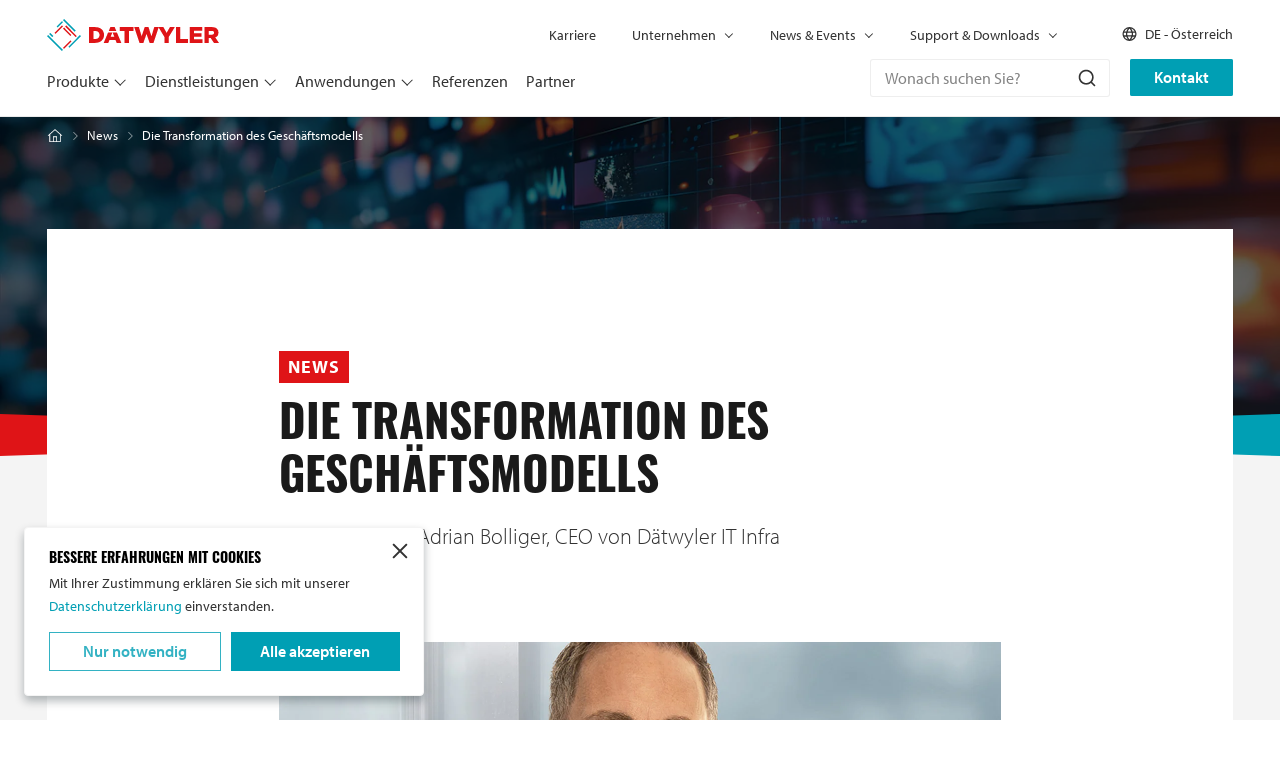

--- FILE ---
content_type: text/html; charset=utf-8
request_url: https://datwyler-itinfra.com/de_at/nachricht/business-model-transformation/
body_size: 25963
content:

<!DOCTYPE html>

<html lang="de-AT">

<head>
    <link href="https://www.googletagmanager.com" rel="preconnect" crossorigin>
    <link href="https://www.google-analytics.com" rel="preconnect" crossorigin>
    <link href="https://itinfra-datwyler.imgix.net" rel="preconnect" crossorigin>

        <script>dataLayer = [];

        let runTracking = function (forceRun) {
          forceRun = forceRun ?? false;
          if (window.trackingRan && !forceRun) {
            return;
          }

          if (window.ccc !== null && window.ccc.necessary === true) {
              dataLayer.push( {'event': 'cookieconsent_necessary'} );
          }

          if (window.ccc !== null && window.ccc.performance === true) {
              dataLayer.push( {'event': 'cookieconsent_performance'} );
          }

          if (window.ccc !== null && window.ccc.targeting === true) {
              dataLayer.push( {'event': 'cookieconsent_targeting'} );
          }

          window.trackingRan = true;
        };

                window.CRAFT_LOCALE = "de-AT";
        window.DATALAYER =dataLayer;
        window.MAPS_API_KEY= "AIzaSyCxRtidt2SauoPE2utc2yImxh_nuAVaEAU";
    </script>

    
    <meta charset="utf-8">
    <meta name="viewport" content="width=device-width, initial-scale=1, shrink-to-fit=no">
    <link rel="apple-touch-icon" sizes="180x180" href="https://datwyler-itinfra.com/apple-touch-icon.png?v=2bQJXXlp0R">
<link rel="icon" type="image/png" sizes="32x32" href="https://datwyler-itinfra.com/favicon-32x32.png?v=2bQJXXlp0R">
<link rel="icon" type="image/png" sizes="16x16" href="https://datwyler-itinfra.com/favicon-16x16.png?v=2bQJXXlp0R">
<link rel="manifest" href="https://datwyler-itinfra.com/site.webmanifest?v=2bQJXXlp0R">
<link rel="mask-icon" href="https://datwyler-itinfra.com/safari-pinned-tab.svg?v=2bQJXXlp0R" color="#005b82">
<link rel="shortcut icon" href="https://datwyler-itinfra.com/favicon.ico?v=2bQJXXlp0R">
<meta name="msapplication-TileColor" content="#ffffff">
<meta name="msapplication-config" content="https://datwyler-itinfra.com/browserconfig.xml?v=2bQJXXlp0R">
<meta name="theme-color" content="#005b82"><title>Die Transformation des Geschäftsmodells | Datwyler IT infra</title>
<script>(function(w,d,s,l,i){w[l]=w[l]||[];w[l].push({'gtm.start':
new Date().getTime(),event:'gtm.js'});var f=d.getElementsByTagName(s)[0],
j=d.createElement(s),dl=l!='dataLayer'?'&l='+l:'';j.async=true;j.src=
'https://www.googletagmanager.com/gtm.js?id='+i+dl;f.parentNode.insertBefore(j,f);
})(window,document,'script','dataLayer','GTM-KWNNK6JC');
</script><meta name="description" content="Ein Beitrag von Adrian Bolliger, CEO von Dätwyler IT Infra">
<meta name="referrer" content="no-referrer-when-downgrade">
<meta name="robots" content="all">
<meta content="de_AT" property="og:locale">
<meta content="nl_BE" property="og:locale:alternate">
<meta content="nl_NL" property="og:locale:alternate">
<meta content="it_IT" property="og:locale:alternate">
<meta content="fr_BE" property="og:locale:alternate">
<meta content="fr_CH" property="og:locale:alternate">
<meta content="fr_FR" property="og:locale:alternate">
<meta content="fr" property="og:locale:alternate">
<meta content="es_ES" property="og:locale:alternate">
<meta content="es_US" property="og:locale:alternate">
<meta content="es" property="og:locale:alternate">
<meta content="en_US" property="og:locale:alternate">
<meta content="en" property="og:locale:alternate">
<meta content="de_CH" property="og:locale:alternate">
<meta content="de_DE" property="og:locale:alternate">
<meta content="Datwyler IT infra" property="og:site_name">
<meta content="website" property="og:type">
<meta content="https://datwyler-itinfra.com/de_at/nachricht/business-model-transformation/" property="og:url">
<meta content="Die Transformation des Geschäftsmodells" property="og:title">
<meta content="Ein Beitrag von Adrian Bolliger, CEO von Dätwyler IT Infra" property="og:description">
<meta content="https://static.datwyler-itinfra.com/assets/News/_1200x630_crop_center-center_82_none/News_2024_05_Adrian.jpg?v=1718623161" property="og:image">
<meta content="1200" property="og:image:width">
<meta content="630" property="og:image:height">
<meta content="https://www.instagram.com/datwyleritinfra/" property="og:see_also">
<meta content="https://www.youtube.com/@DATWYLERITInfra" property="og:see_also">
<meta content="https://www.linkedin.com/company/datwyler" property="og:see_also">
<meta content="https://x.com/DatwylerITInfra" property="og:see_also">
<meta name="twitter:card" content="summary_large_image">
<meta name="twitter:site" content="@DatwylerITInfra">
<meta name="twitter:creator" content="@DatwylerITInfra">
<meta name="twitter:title" content="Die Transformation des Geschäftsmodells">
<meta name="twitter:description" content="Ein Beitrag von Adrian Bolliger, CEO von Dätwyler IT Infra">
<meta name="twitter:image" content="https://static.datwyler-itinfra.com/assets/News/_1200x630_crop_center-center_82_none/News_2024_05_Adrian.jpg?v=1718623161">
<meta name="twitter:image:width" content="1200">
<meta name="twitter:image:height" content="630">
<link href="https://datwyler-itinfra.com/de_at/nachricht/business-model-transformation/" rel="canonical">
<link href="https://datwyler-itinfra.com/de_at/" rel="home">
<link href="https://datwyler-itinfra.com/nl_be/nieuws/business-model-transformation/" rel="alternate" hreflang="nl-be">
<link href="https://datwyler-itinfra.com/nl_nl/nieuws/business-model-transformation/" rel="alternate" hreflang="nl-nl">
<link href="https://datwyler-itinfra.com/it_it/notizie/business-model-transformation/" rel="alternate" hreflang="it-it">
<link href="https://datwyler-itinfra.com/fr_be/actualités/business-model-transformation/" rel="alternate" hreflang="fr-be">
<link href="https://datwyler-itinfra.com/fr_ch/actualités/business-model-transformation/" rel="alternate" hreflang="fr-ch">
<link href="https://datwyler-itinfra.com/fr_fr/actualités/business-model-transformation/" rel="alternate" hreflang="fr-fr">
<link href="https://datwyler-itinfra.com/fr/actualités/business-model-transformation/" rel="alternate" hreflang="fr">
<link href="https://datwyler-itinfra.com/es_es/noticias/business-model-transformation/" rel="alternate" hreflang="es-es">
<link href="https://datwyler-itinfra.com/es_us/noticias/business-model-transformation/" rel="alternate" hreflang="es-us">
<link href="https://datwyler-itinfra.com/es/noticias/business-model-transformation/" rel="alternate" hreflang="es">
<link href="https://datwyler-itinfra.com/en_apac/news/business-model-transformation/" rel="alternate" hreflang="en-vu">
<link href="https://datwyler-itinfra.com/en_apac/news/business-model-transformation/" rel="alternate" hreflang="en-tv">
<link href="https://datwyler-itinfra.com/en_apac/news/business-model-transformation/" rel="alternate" hreflang="en-to">
<link href="https://datwyler-itinfra.com/en_apac/news/business-model-transformation/" rel="alternate" hreflang="en-tk">
<link href="https://datwyler-itinfra.com/en_apac/news/business-model-transformation/" rel="alternate" hreflang="en-sb">
<link href="https://datwyler-itinfra.com/en_apac/news/business-model-transformation/" rel="alternate" hreflang="en-sg">
<link href="https://datwyler-itinfra.com/en_apac/news/business-model-transformation/" rel="alternate" hreflang="en-ws">
<link href="https://datwyler-itinfra.com/en_apac/news/business-model-transformation/" rel="alternate" hreflang="en-pn">
<link href="https://datwyler-itinfra.com/en_apac/news/business-model-transformation/" rel="alternate" hreflang="en-ph">
<link href="https://datwyler-itinfra.com/en_apac/news/business-model-transformation/" rel="alternate" hreflang="en-pg">
<link href="https://datwyler-itinfra.com/en_apac/news/business-model-transformation/" rel="alternate" hreflang="en-pw">
<link href="https://datwyler-itinfra.com/en_apac/news/business-model-transformation/" rel="alternate" hreflang="en-mp">
<link href="https://datwyler-itinfra.com/en_apac/news/business-model-transformation/" rel="alternate" hreflang="en-nu">
<link href="https://datwyler-itinfra.com/en_apac/news/business-model-transformation/" rel="alternate" hreflang="en-nz">
<link href="https://datwyler-itinfra.com/en_apac/news/business-model-transformation/" rel="alternate" hreflang="en-nr">
<link href="https://datwyler-itinfra.com/en_apac/news/business-model-transformation/" rel="alternate" hreflang="en-fm">
<link href="https://datwyler-itinfra.com/en_apac/news/business-model-transformation/" rel="alternate" hreflang="en-mh">
<link href="https://datwyler-itinfra.com/en_apac/news/business-model-transformation/" rel="alternate" hreflang="en-mv">
<link href="https://datwyler-itinfra.com/en_apac/news/business-model-transformation/" rel="alternate" hreflang="en-my">
<link href="https://datwyler-itinfra.com/en_apac/news/business-model-transformation/" rel="alternate" hreflang="en-mo">
<link href="https://datwyler-itinfra.com/en_apac/news/business-model-transformation/" rel="alternate" hreflang="en-ki">
<link href="https://datwyler-itinfra.com/en_apac/news/business-model-transformation/" rel="alternate" hreflang="en-in">
<link href="https://datwyler-itinfra.com/en_apac/news/business-model-transformation/" rel="alternate" hreflang="en-hk">
<link href="https://datwyler-itinfra.com/en_apac/news/business-model-transformation/" rel="alternate" hreflang="en-gu">
<link href="https://datwyler-itinfra.com/en_apac/news/business-model-transformation/" rel="alternate" hreflang="en-fj">
<link href="https://datwyler-itinfra.com/en_apac/news/business-model-transformation/" rel="alternate" hreflang="en-ck">
<link href="https://datwyler-itinfra.com/en_apac/news/business-model-transformation/" rel="alternate" hreflang="en-cx">
<link href="https://datwyler-itinfra.com/en_apac/news/business-model-transformation/" rel="alternate" hreflang="en-au">
<link href="https://datwyler-itinfra.com/en_apac/news/business-model-transformation/" rel="alternate" hreflang="en-as">
<link href="https://datwyler-itinfra.com/en_mea/news/business-model-transformation/" rel="alternate" hreflang="en-zw">
<link href="https://datwyler-itinfra.com/en_mea/news/business-model-transformation/" rel="alternate" hreflang="en-zm">
<link href="https://datwyler-itinfra.com/en_mea/news/business-model-transformation/" rel="alternate" hreflang="en-ae">
<link href="https://datwyler-itinfra.com/en_mea/news/business-model-transformation/" rel="alternate" hreflang="en-ug">
<link href="https://datwyler-itinfra.com/en_mea/news/business-model-transformation/" rel="alternate" hreflang="en-tz">
<link href="https://datwyler-itinfra.com/en_mea/news/business-model-transformation/" rel="alternate" hreflang="en-sz">
<link href="https://datwyler-itinfra.com/en_mea/news/business-model-transformation/" rel="alternate" hreflang="en-sd">
<link href="https://datwyler-itinfra.com/en_mea/news/business-model-transformation/" rel="alternate" hreflang="en-ss">
<link href="https://datwyler-itinfra.com/en_mea/news/business-model-transformation/" rel="alternate" hreflang="en-za">
<link href="https://datwyler-itinfra.com/en_mea/news/business-model-transformation/" rel="alternate" hreflang="en-sl">
<link href="https://datwyler-itinfra.com/en_mea/news/business-model-transformation/" rel="alternate" hreflang="en-sc">
<link href="https://datwyler-itinfra.com/en_mea/news/business-model-transformation/" rel="alternate" hreflang="en-sh">
<link href="https://datwyler-itinfra.com/en_mea/news/business-model-transformation/" rel="alternate" hreflang="en-rw">
<link href="https://datwyler-itinfra.com/en_mea/news/business-model-transformation/" rel="alternate" hreflang="en-pk">
<link href="https://datwyler-itinfra.com/en_mea/news/business-model-transformation/" rel="alternate" hreflang="en-ng">
<link href="https://datwyler-itinfra.com/en_mea/news/business-model-transformation/" rel="alternate" hreflang="en-na">
<link href="https://datwyler-itinfra.com/en_mea/news/business-model-transformation/" rel="alternate" hreflang="en-mu">
<link href="https://datwyler-itinfra.com/en_mea/news/business-model-transformation/" rel="alternate" hreflang="en-mw">
<link href="https://datwyler-itinfra.com/en_mea/news/business-model-transformation/" rel="alternate" hreflang="en-mg">
<link href="https://datwyler-itinfra.com/en_mea/news/business-model-transformation/" rel="alternate" hreflang="en-lr">
<link href="https://datwyler-itinfra.com/en_mea/news/business-model-transformation/" rel="alternate" hreflang="en-ls">
<link href="https://datwyler-itinfra.com/en_mea/news/business-model-transformation/" rel="alternate" hreflang="en-ke">
<link href="https://datwyler-itinfra.com/en_mea/news/business-model-transformation/" rel="alternate" hreflang="en-gh">
<link href="https://datwyler-itinfra.com/en_mea/news/business-model-transformation/" rel="alternate" hreflang="en-gm">
<link href="https://datwyler-itinfra.com/en_mea/news/business-model-transformation/" rel="alternate" hreflang="en-er">
<link href="https://datwyler-itinfra.com/en_mea/news/business-model-transformation/" rel="alternate" hreflang="en-cm">
<link href="https://datwyler-itinfra.com/en_mea/news/business-model-transformation/" rel="alternate" hreflang="en-bi">
<link href="https://datwyler-itinfra.com/en_mea/news/business-model-transformation/" rel="alternate" hreflang="en-bw">
<link href="https://datwyler-itinfra.com/en_us/news/business-model-transformation/" rel="alternate" hreflang="en-us">
<link href="https://datwyler-itinfra.com/en/news/business-model-transformation/" rel="alternate" hreflang="x-default">
<link href="https://datwyler-itinfra.com/en/news/business-model-transformation/" rel="alternate" hreflang="en">
<link href="https://datwyler-itinfra.com/de_at/nachricht/business-model-transformation/" rel="alternate" hreflang="de-at">
<link href="https://datwyler-itinfra.com/de_ch/nachricht/business-model-transformation/" rel="alternate" hreflang="de-ch">
<link href="https://datwyler-itinfra.com/de_de/nachricht/business-model-transformation/" rel="alternate" hreflang="de-de">
<link href="https://use.typekit.net/sjq0zsz.css" rel="stylesheet" async="async" defer="defer">
<link href="https://datwyler-itinfra.com/css/main.css?v=1765789040" rel="stylesheet"></head>
<body><noscript><iframe src="https://www.googletagmanager.com/ns.html?id=GTM-KWNNK6JC"
height="0" width="0" style="display:none;visibility:hidden"></iframe></noscript>
<script>window.markerAction = 'https://datwyler-itinfra.com/index.php?p=actions/marker-io/marker/get&data=17595c3b-5328-433d-a044-77c07e716869';
if (typeof Craft === 'undefined') { Craft = {"translations":[]}; };
if (typeof Craft.translations["catalog"] === 'undefined') {
    Craft.translations["catalog"] = {};
}
Craft.translations["catalog"]["Clear all"] = "Alle löschen";
Craft.translations["catalog"]["Show more"] = "Mehr anzeigen";
Craft.translations["catalog"]["Show less"] = "Weniger anzeigen";
Craft.translations["catalog"]["Newest first"] = "Neuestes zuerst";
Craft.translations["catalog"]["Most relevant first"] = "Relevanteste zuerst";
Craft.translations["catalog"]["result found"] = "Ergebnis gefunden";
Craft.translations["catalog"]["results found"] = "Ergebnisse gefunden";
Craft.translations["catalog"]["Please try another query."] = "Bitte versuchen Sie eine andere Abfrage.";
Craft.translations["catalog"]["Try to reset your applied filters."] = "Versuchen Sie, die Filter zurückzusetzen.";
Craft.translations["catalog"]["Sorry, we can't find any products!"] = "Wir können leider keine Produkte finden.";
Craft.translations["catalog"]["Loading products..."] = "Produkte laden...";
Craft.translations["catalog"]["Clear the search query"] = "Löschen Sie die Suchanfrage";
Craft.translations["catalog"]["Submit the search query"] = "Absenden der Suchanfrage";
Craft.translations["catalog"]["Find your product"] = "Finden Sie Ihr Produkt";
Craft.translations["catalog"]["Pagination"] = "Nummerierung";
Craft.translations["catalog"]["Filters"] = "Filter";
Craft.translations["catalog"]["Show results"] = "Ergebnisse anzeigen";
Craft.translations["catalog"]["Products"] = "Produkte";
Craft.translations["catalog"]["Filter options"] = "Filteroptionen";
if (typeof Craft.translations["references"] === 'undefined') {
    Craft.translations["references"] = {};
}
Craft.translations["references"]["Reference downloads"] = "Referenz-Downloads";
Craft.translations["references"]["Show more"] = "Mehr anzeigen";
Craft.translations["references"]["Reference projects"] = "Referenzprojekte";
Craft.translations["references"]["No country found"] = "Kein Land gefunden";
Craft.translations["references"]["All countries"] = "Alle Länder";
Craft.translations["references"]["All products"] = "Alle Produkte";
Craft.translations["references"]["All applications"] = "Alle Anwendungen";
Craft.translations["references"]["Newest first"] = "Neuestes zuerst";
Craft.translations["references"]["result found"] = "Ergebnis gefunden";
Craft.translations["references"]["results found"] = "Ergebnisse gefunden";
Craft.translations["references"]["Please try another query."] = "Bitte versuchen Sie eine andere Abfrage.";
Craft.translations["references"]["Try to reset your applied filters."] = "Versuchen Sie, die Filter zurückzusetzen.";
Craft.translations["references"]["Sorry, we can't find any references!"] = "Wir können leider keine Referenzen finden.";
Craft.translations["references"]["Loading references..."] = "Referenzen laden...";
Craft.translations["references"]["Pagination"] = "Nummerierung";
if (typeof Craft.translations["partners"] === 'undefined') {
    Craft.translations["partners"] = {};
}
Craft.translations["partners"]["Category"] = "Kategorie";
Craft.translations["partners"]["Zip Code (Descending)"] = "Postleitzahl (absteigend)";
Craft.translations["partners"]["Zip Code (Ascending)"] = "Postleitzahl (aufsteigend)";
Craft.translations["partners"]["Premium partners"] = "Premium-Partner";
Craft.translations["partners"]["Data centre partners"] = "Partner für Rechenzentren";
Craft.translations["partners"]["Visit website"] = "Website besuchen";
Craft.translations["partners"]["Contact by mail"] = "Kontakt via Mail";
Craft.translations["partners"]["All partners"] = "Alle Partner";
Craft.translations["partners"]["Most relevant first"] = "Relevanteste zuerst";
Craft.translations["partners"]["result found"] = "Ergebnis gefunden";
Craft.translations["partners"]["results found"] = "Ergebnisse gefunden";
Craft.translations["partners"]["Countries"] = "Länder";
Craft.translations["partners"]["All countries"] = "Alle Länder";
Craft.translations["partners"]["Please try another query."] = "Bitte versuchen Sie eine andere Abfrage.";
Craft.translations["partners"]["Try to reset your applied filters."] = "Versuchen Sie, die Filter zurückzusetzen.";
Craft.translations["partners"]["Sorry, we can't find any partners!"] = "Wir können leider keine Partner finden.";
Craft.translations["partners"]["Loading partners..."] = "Partner laden...";
Craft.translations["partners"]["Clear the search query"] = "Löschen Sie die Suchanfrage";
Craft.translations["partners"]["Submit the search query"] = "Absenden der Suchanfrage";
Craft.translations["partners"]["Looking for a partner?"] = "Suchen Sie einen Partner?";
Craft.translations["partners"]["Explore partnership benefits"] = "Entdecken Sie die Vorteile einer Partnerschaft";
Craft.translations["partners"]["Pagination"] = "Nummerierung";
Craft.translations["partners"]["Show results"] = "Ergebnisse anzeigen";
Craft.translations["partners"]["Filter options"] = "Filteroptionen";
if (typeof Craft.translations["search"] === 'undefined') {
    Craft.translations["search"] = {};
}
Craft.translations["search"]["Please try another query."] = "Bitte versuchen Sie eine andere Abfrage.";
Craft.translations["search"]["Sorry, we can't find any results!"] = "Wir können leider keine Ergebnisse finden.";
Craft.translations["search"]["Loading search results..."] = "Laden der Suchergebnisse...";
Craft.translations["search"]["All search results"] = "Alle Suchergebnisse";
Craft.translations["search"]["Search results for \"{query}\""] = "Suchergebnisse für \"{query}\"";
Craft.translations["search"]["What are you looking for?"] = "Wonach suchen Sie?";
Craft.translations["search"]["Other"] = "Andere";
Craft.translations["search"]["Applications"] = "Anwendungen";
Craft.translations["search"]["Services"] = "Dienstleistungen";
Craft.translations["search"]["Products"] = "Produkte";
Craft.translations["search"]["All results for {section}"] = "Alle Ergebnisse für {section}";
Craft.translations["search"]["Show all"] = "Alle anzeigen";
Craft.translations["search"]["Pagination"] = "Nummerierung";
if (typeof Craft.translations["downloads"] === 'undefined') {
    Craft.translations["downloads"] = {};
}
Craft.translations["downloads"]["All downloads"] = "Alle Downloads";
Craft.translations["downloads"]["Language selection"] = "Auswahl der Sprache";
Craft.translations["downloads"]["Most relevant first"] = "Relevanteste zuerst";
Craft.translations["downloads"]["result found"] = "Ergebnis gefunden";
Craft.translations["downloads"]["results found"] = "Ergebnisse gefunden";
Craft.translations["downloads"]["Clear all"] = "Alle löschen";
Craft.translations["downloads"]["Document Type"] = "Dokumenttyp";
Craft.translations["downloads"]["Show more"] = "Mehr anzeigen";
Craft.translations["downloads"]["Category"] = "Kategorie";
Craft.translations["downloads"]["Please try another query."] = "Bitte versuchen Sie eine andere Abfrage.";
Craft.translations["downloads"]["Try to reset your applied filters."] = "Versuchen Sie, die Filter zurückzusetzen.";
Craft.translations["downloads"]["Sorry, we can't find any downloads!"] = "Wir können leider keine Downloads finden.";
Craft.translations["downloads"]["Loading downloads..."] = "Downloads laden...";
Craft.translations["downloads"]["Clear the search query"] = "Löschen Sie die Suchanfrage";
Craft.translations["downloads"]["Submit the search query"] = "Absenden der Suchanfrage";
Craft.translations["downloads"]["Find your download"] = "Finden Sie Ihren Download";
Craft.translations["downloads"]["Filters"] = "Filter";
Craft.translations["downloads"]["Show results"] = "Ergebnisse anzeigen";
Craft.translations["downloads"]["Didn't find what you we're looking for?"] = "Haben Sie nicht gefunden, wonach Sie gesucht haben?";
Craft.translations["downloads"]["Frequently Asked Questions"] = "Häufig gestellte Fragen (FAQ)";
Craft.translations["downloads"]["Filter options"] = "Filteroptionen";
Craft.translations["downloads"]["Try our FAQ"] = "Probieren Sie unsere FAQ";
if (typeof Craft.translations["faq"] === 'undefined') {
    Craft.translations["faq"] = {};
}
Craft.translations["faq"]["Sorry, we can't find any FAQ related to \"{query}\"."] = "Wir können leider keine FAQ zu \"{query}\" finden.";
Craft.translations["faq"]["Please filter for your questions in Category."] = "Bitte filtern Sie Ihre Fragen in der Kategorie.";
Craft.translations["faq"]["Category"] = "Kategorie";
Craft.translations["faq"]["Sorry, we can't find any FAQ!"] = "Wir können leider keine FAQ finden.";
Craft.translations["faq"]["Loading FAQ..."] = "FAQ laden...";
Craft.translations["faq"]["Clear the search query"] = "Löschen Sie die Suchanfrage";
Craft.translations["faq"]["Submit the search query"] = "Absenden der Suchanfrage";
Craft.translations["faq"]["What is your question?"] = "Wie lautet Ihre Frage?";
Craft.translations["faq"]["Didn't find what you we're looking for?"] = "Haben Sie nicht gefunden, wonach Sie gesucht haben?";
Craft.translations["faq"]["Looking for documentation"] = "Suche nach Dokumentation";
Craft.translations["faq"]["Try our Downloads"] = "Checken Sie unsere Downloads!";
if (typeof Craft.translations["contact"] === 'undefined') {
    Craft.translations["contact"] = {};
}
Craft.translations["contact"]["All Contacts"] = "Alle Kontakte";
Craft.translations["contact"]["Try our Downloads"] = "Testen Sie unsere Downloads";
Craft.translations["contact"]["Need a product data sheet, manual or catalogue?"] = "Benötigen Sie ein Produktdatenblatt, ein Handbuch oder einen Katalog?";
Craft.translations["contact"]["Check our FAQ"] = "Prüfen Sie unsere FAQ";
Craft.translations["contact"]["There is an answer to everything! Find answers on the common ones."] = "Es gibt auf alles eine Antwort! Finden Sie Antworten auf die häufigsten Fragen.";
Craft.translations["contact"]["Get in touch"] = "Kontakt aufnehmen";
Craft.translations["contact"]["Our support team is ready to help you out. Just call, mail or chat!"] = "Unser Support-Team ist bereit, Ihnen zu helfen. Einfach anrufen, mailen oder chatten!";
Craft.translations["contact"]["Digital B2B Support"] = "Digitale B2B-Unterstützung";
Craft.translations["contact"]["Meet our partner"] = "Treffen Sie unseren Partner";
Craft.translations["contact"]["Looking for a partner that can help you with your IT infrastructure?"] = "Suchen Sie einen Partner, der Ihnen bei Ihrer IT-Infrastruktur helfen kann?";
Craft.translations["contact"]["Partners"] = "Partner";
Craft.translations["contact"]["Fill in the form below so we can help you out."] = "Füllen Sie das nachstehende Formular aus, damit wir Ihnen helfen können.";
Craft.translations["contact"]["Contact us"] = "Kontakt";
Craft.translations["contact"]["Contact group"] = "Kontakt Gruppe";
Craft.translations["contact"]["Select a country"] = "Wählen Sie ein Land";
Craft.translations["contact"]["Country"] = "Land";
Craft.translations["contact"]["Select a continent"] = "Wählen Sie einen Kontinent";
Craft.translations["contact"]["Continent"] = "Kontinent";
Craft.translations["contact"]["Contacts nearby"] = "Kontakte in der Nähe";
Craft.translations["contact"]["Contact by mail"] = "Kontakt via Mail";
if (typeof Craft.translations["pagination"] === 'undefined') {
    Craft.translations["pagination"] = {};
}
Craft.translations["pagination"]["Press overview navigation"] = "Presseübersicht Navigation";
Craft.translations["pagination"]["Go to next page"] = "Weiter zur nächsten Seite";
Craft.translations["pagination"]["Go to previous page"] = "Zur vorherigen Seite gehen";
Craft.translations["pagination"]["Events overview navigation"] = "Veranstaltungsübersicht - Navigation";
Craft.translations["pagination"]["Next"] = "Weiter";
Craft.translations["pagination"]["Previous"] = "Vorherige";
Craft.translations["pagination"]["News overview navigation"] = "News-Übersicht - Navigation";</script>
<div id="wrapper">

    <header id="header" class="headroom headroom--top headroom--not-bottom">
    <div class="container">
        <div class="header-main-mobile d-lg-none">
            <div class="logo">
                <a href="https://datwyler-itinfra.com/de_at/" aria-label="Zur Homepage gehen">
                    <svg data-name="Datwyler - logo" xmlns="http://www.w3.org/2000/svg" width="291.002" height="53.996" viewBox="0 0 291.002 53.996"><g fill="#009fb4"><path d="m36.005 46.8 19.791-19.807 1.801 1.8L37.806 48.6zM16.199 12.597l9-9 1.8 1.801-9 9zM0 28.797l1.799-1.799 25.196 25.197-1.798 1.799zM26.997 1.801l1.8-1.8L48.593 19.8l-1.799 1.8zM3.599 25.199l1.8-1.8 5.399 5.399-1.8 1.8z"/></g><g fill="#df1417"><path d="m30.599 12.597 1.8-1.8 18 18.001-1.8 1.8zM27 16.198l1.8-1.8 12.6 12.6-1.8 1.8zM12.601 23.398l12.6-12.6 1.8 1.798-12.601 12.6zM27 48.596l12.6-12.6 1.8 1.8-12.6 12.6z"/></g><g fill="#df1417"><path d="M88.889 27.035c0 4.3-2.934 6.745-7.353 6.745h-3.012V20.211h3.011c4.419 0 7.353 2.478 7.353 6.744Zm7.582-.189c0-7.7-5.524-13.184-15.049-13.184H71.133v26.673h10.134c9.6 0 15.2-5.716 15.2-13.412ZM123.133 20.135h8v20.2h7.391v-20.2h8v-6.476h-23.391ZM202.419 23.374l-5.486-9.715h-15.5l-4.65 15.429-5.145-15.5h-6.363l-5.143 15.5-4.651-15.429h-7.81l8.915 26.86h6.437l5.337-15.352 5.372 15.352h6.439l8.713-26.248 9.762 16.076v9.982h7.431v-10.1l10.134-16.57h-8.266ZM225.584 13.659h-7.394V40.33h20.31v-6.48h-12.916ZM248.671 29.815h12.8v-5.831h-12.8v-4.038h14.136v-6.287h-21.45v26.676h21.64v-6.293h-14.326ZM282.696 23.297c0 1.945-1.448 3.162-3.962 3.162h-4.877v-6.4h4.839c2.476 0 4 1.068 4 3.162Zm1.943 7.734a8.432 8.432 0 0 0 5.486-8.19v-.076a8.27 8.27 0 0 0-2.362-6.212c-1.792-1.829-4.611-2.894-8.687-2.894h-12.612V40.33h7.393v-8.08h3.238l5.372 8.08h8.534ZM114.412 13.468h-7.125l-2.822 6.677h12.771ZM110.973 22.689l2.792 7.126h-5.98l2.828-7.126h-7.221l-7.459 17.64h7.775l1.9-4.762H115.9l1.943 4.762h7.922l-7.457-17.64Z"/></g></svg>
                </a>
            </div>
            <button type="button" class="nav-opener" aria-label="Menü umschalten"><span></span></button>
        </div>
        <div class="header-mobile-drop">
            <div class="wrap-mobile-drop">
                <div class="header-nav-bar">
                                            <div class="btn-wrap">
                            <a class="btn btn-primary" href="https://datwyler-itinfra.com/de_at/kontakt/">Kontakt</a>
                        </div>
                                                                <div class="header-form-search">
                            <div id="white-instant-search-search-box-global" data-search-url="https://datwyler-itinfra.com/de_at/suchen/"></div>
                        </div>
                    
                    <nav id="nav">
                        <ul class="navbar-nav">
                                                            <li class="nav-item">
                                    <a class="nav-link dropdown-toggle"
                                       href="https://datwyler-itinfra.com/de_at/produkte/"
                                                                                            data-bs-toggle="dropdown"
                                                data-bs-auto-close="outside"
                                                                                >
                                        Produkte
                                    </a>
                                                                            <div class="dropdown-menu mobile-drop">
                                            <div class="head-drop d-lg-none">
                                                <a class="btn-level-back" href="#" aria-label="Back to Produkte">Produkte</a>
                                                <a class="nav-opener" href="#" aria-label="Close menu"><span></span></a>
                                            </div>
                                            <div class="container">
                                                <div class="body-drop">
                                                                                                            <div class="wrap-card-category">
                                                                                                                            <a  class="card-category" href="https://datwyler-itinfra.com/de_at/datentechnik-kupfer/">
                                                                    <div class="card-category-img">
                                                                                                                                                                                                                                                                        
    
                                                                            
                                    
                        
                                                                                                
                                    
                        
                                                                                    
                                    
                        
                                                                                                
                                    
                        
                                                                                    
                                    
                        
                                                                                                            
    <picture>
                    <source srcset="https://datwyler-itinfra.imgix.net/assets/Products-menu/img-card-category-01-lg@2x.jpg?auto=compress%2Cformat&amp;crop=focalpoint&amp;fit=crop&amp;fp-x=0.5&amp;fp-y=0.5&amp;h=204&amp;q=60&amp;w=204&amp;s=0c7f8bb0642b0cee4d7227f500dc1238, https://datwyler-itinfra.imgix.net/assets/Products-menu/img-card-category-01-lg@2x.jpg?auto=compress%2Cformat&amp;crop=focalpoint&amp;fit=crop&amp;fp-x=0.5&amp;fp-y=0.5&amp;h=408&amp;q=60&amp;w=408&amp;s=77be1d5cdfe90a6e76cbf5c7973f881a 2x" width="204" height="204" media="(max-width: 412px)">
                    <source srcset="https://datwyler-itinfra.imgix.net/assets/Products-menu/img-card-category-01-lg@2x.jpg?auto=compress%2Cformat&amp;crop=focalpoint&amp;fit=crop&amp;fp-x=0.5&amp;fp-y=0.5&amp;h=220&amp;q=60&amp;w=220&amp;s=80effa907c3a9d971cb90f169732931c, https://datwyler-itinfra.imgix.net/assets/Products-menu/img-card-category-01-lg@2x.jpg?auto=compress%2Cformat&amp;crop=focalpoint&amp;fit=crop&amp;fp-x=0.5&amp;fp-y=0.5&amp;h=440&amp;q=60&amp;w=440&amp;s=8128e31ae9049c7c1337f9a7bcd29c0a 2x" width="220" height="220" media="(max-width: 575px)">
                    <source srcset="https://datwyler-itinfra.imgix.net/assets/Products-menu/img-card-category-01-lg@2x.jpg?auto=compress%2Cformat&amp;crop=focalpoint&amp;fit=crop&amp;fp-x=0.5&amp;fp-y=0.5&amp;h=434&amp;q=60&amp;w=434&amp;s=f41f7767868dfb94e13c723f77b8b5f2, https://datwyler-itinfra.imgix.net/assets/Products-menu/img-card-category-01-lg@2x.jpg?auto=compress%2Cformat&amp;crop=focalpoint&amp;fit=crop&amp;fp-x=0.5&amp;fp-y=0.5&amp;h=868&amp;q=60&amp;w=868&amp;s=cdfc0553ea7c396515805bf5d1779379 2x" width="434" height="434" media="(max-width: 767px)">
                    <source srcset="https://datwyler-itinfra.imgix.net/assets/Products-menu/img-card-category-01-lg@2x.jpg?auto=compress%2Cformat&amp;crop=focalpoint&amp;fit=crop&amp;fp-x=0.5&amp;fp-y=0.5&amp;h=60&amp;q=60&amp;w=60&amp;s=3613c844be8b0c185dcbb42392b6d667, https://datwyler-itinfra.imgix.net/assets/Products-menu/img-card-category-01-lg@2x.jpg?auto=compress%2Cformat&amp;crop=focalpoint&amp;fit=crop&amp;fp-x=0.5&amp;fp-y=0.5&amp;h=120&amp;q=60&amp;w=120&amp;s=e4bb8376d46f4bebb53df132549cf6d4 2x" width="60" height="60" media="(max-width: 1024px)">
                    <source srcset="https://datwyler-itinfra.imgix.net/assets/Products-menu/img-card-category-01-lg@2x.jpg?auto=compress%2Cformat&amp;crop=focalpoint&amp;fit=crop&amp;fp-x=0.5&amp;fp-y=0.5&amp;h=178&amp;q=60&amp;w=178&amp;s=813634840362e836798d919740f0d7c1, https://datwyler-itinfra.imgix.net/assets/Products-menu/img-card-category-01-lg@2x.jpg?auto=compress%2Cformat&amp;crop=focalpoint&amp;fit=crop&amp;fp-x=0.5&amp;fp-y=0.5&amp;h=356&amp;q=60&amp;w=356&amp;s=c287dcf90488c9b35afa863ced3a3f2b 2x" width="178" height="178" media="(min-width: 1025px)">
                <img src="https://datwyler-itinfra.imgix.net/assets/Products-menu/img-card-category-01-lg@2x.jpg?auto=compress%2Cformat&amp;crop=focalpoint&amp;fit=crop&amp;fp-x=0.5&amp;fp-y=0.5&amp;h=178&amp;q=60&amp;w=178&amp;s=813634840362e836798d919740f0d7c1"
             alt="Copper Networks" loading="lazy" width="178" height="178"        >
    </picture>
                                                                                                                                            </div>
                                                                    <div class="card-category-body card-category-body--navigation">
                                                                        <strong class="title d-block">
                                                                            Datentechnik Kupfer
                                                                        </strong>
                                                                    </div>
                                                                </a>
                                                                                                                            <a  class="card-category" href="https://datwyler-itinfra.com/de_at/datentechnik-glasfaser-lwl/">
                                                                    <div class="card-category-img">
                                                                                                                                                                                                                                                                        
    
                                                                            
                                    
                        
                                                                                                
                                    
                        
                                                                                    
                                    
                        
                                                                                                
                                    
                        
                                                                                    
                                    
                        
                                                                                                            
    <picture>
                    <source srcset="https://datwyler-itinfra.imgix.net/assets/Products-menu/img-card-category-02-lg@2x.jpg?auto=compress%2Cformat&amp;crop=focalpoint&amp;fit=crop&amp;fp-x=0.5&amp;fp-y=0.5&amp;h=204&amp;q=60&amp;w=204&amp;s=94b59029a8729d717adb7d420aac5094, https://datwyler-itinfra.imgix.net/assets/Products-menu/img-card-category-02-lg@2x.jpg?auto=compress%2Cformat&amp;crop=focalpoint&amp;fit=crop&amp;fp-x=0.5&amp;fp-y=0.5&amp;h=408&amp;q=60&amp;w=408&amp;s=ba6605669d6deb941c3b3c44ce9684df 2x" width="204" height="204" media="(max-width: 412px)">
                    <source srcset="https://datwyler-itinfra.imgix.net/assets/Products-menu/img-card-category-02-lg@2x.jpg?auto=compress%2Cformat&amp;crop=focalpoint&amp;fit=crop&amp;fp-x=0.5&amp;fp-y=0.5&amp;h=220&amp;q=60&amp;w=220&amp;s=ad7ef6a106acebeed52c2a2663ece682, https://datwyler-itinfra.imgix.net/assets/Products-menu/img-card-category-02-lg@2x.jpg?auto=compress%2Cformat&amp;crop=focalpoint&amp;fit=crop&amp;fp-x=0.5&amp;fp-y=0.5&amp;h=440&amp;q=60&amp;w=440&amp;s=51b2ae57657a899162663d0f03c2c136 2x" width="220" height="220" media="(max-width: 575px)">
                    <source srcset="https://datwyler-itinfra.imgix.net/assets/Products-menu/img-card-category-02-lg@2x.jpg?auto=compress%2Cformat&amp;crop=focalpoint&amp;fit=crop&amp;fp-x=0.5&amp;fp-y=0.5&amp;h=434&amp;q=60&amp;w=434&amp;s=b0d468350c763777193685631cbde6d6, https://datwyler-itinfra.imgix.net/assets/Products-menu/img-card-category-02-lg@2x.jpg?auto=compress%2Cformat&amp;crop=focalpoint&amp;fit=crop&amp;fp-x=0.5&amp;fp-y=0.5&amp;h=868&amp;q=60&amp;w=868&amp;s=7baeb808a4b0ba4b7f2adeee135bb0f5 2x" width="434" height="434" media="(max-width: 767px)">
                    <source srcset="https://datwyler-itinfra.imgix.net/assets/Products-menu/img-card-category-02-lg@2x.jpg?auto=compress%2Cformat&amp;crop=focalpoint&amp;fit=crop&amp;fp-x=0.5&amp;fp-y=0.5&amp;h=60&amp;q=60&amp;w=60&amp;s=146c87eb8cbe18a2bb7596f1de3c7351, https://datwyler-itinfra.imgix.net/assets/Products-menu/img-card-category-02-lg@2x.jpg?auto=compress%2Cformat&amp;crop=focalpoint&amp;fit=crop&amp;fp-x=0.5&amp;fp-y=0.5&amp;h=120&amp;q=60&amp;w=120&amp;s=a0226c3f7b2a8c77cfe18e5034deea31 2x" width="60" height="60" media="(max-width: 1024px)">
                    <source srcset="https://datwyler-itinfra.imgix.net/assets/Products-menu/img-card-category-02-lg@2x.jpg?auto=compress%2Cformat&amp;crop=focalpoint&amp;fit=crop&amp;fp-x=0.5&amp;fp-y=0.5&amp;h=178&amp;q=60&amp;w=178&amp;s=3981c94824395c438827f6b916be6089, https://datwyler-itinfra.imgix.net/assets/Products-menu/img-card-category-02-lg@2x.jpg?auto=compress%2Cformat&amp;crop=focalpoint&amp;fit=crop&amp;fp-x=0.5&amp;fp-y=0.5&amp;h=356&amp;q=60&amp;w=356&amp;s=325dc722a50d4d299a19336f2d0a197e 2x" width="178" height="178" media="(min-width: 1025px)">
                <img src="https://datwyler-itinfra.imgix.net/assets/Products-menu/img-card-category-02-lg@2x.jpg?auto=compress%2Cformat&amp;crop=focalpoint&amp;fit=crop&amp;fp-x=0.5&amp;fp-y=0.5&amp;h=178&amp;q=60&amp;w=178&amp;s=3981c94824395c438827f6b916be6089"
             alt="Img card category 02 lg 2x" loading="lazy" width="178" height="178"        >
    </picture>
                                                                                                                                            </div>
                                                                    <div class="card-category-body card-category-body--navigation">
                                                                        <strong class="title d-block">
                                                                            Datentechnik Glasfaser (LWL)
                                                                        </strong>
                                                                    </div>
                                                                </a>
                                                                                                                            <a  class="card-category" href="https://datwyler-itinfra.com/de_at/netzwerkschranke-und-gehause/">
                                                                    <div class="card-category-img">
                                                                                                                                                                                                                                                                        
    
                                                                            
                                    
                        
                                                                                                
                                    
                        
                                                                                    
                                    
                        
                                                                                                
                                    
                        
                                                                                    
                                    
                        
                                                                                                            
    <picture>
                    <source srcset="https://datwyler-itinfra.imgix.net/assets/Products-menu/img-card-category-03-lg@2x.jpg?auto=compress%2Cformat&amp;crop=focalpoint&amp;fit=crop&amp;fp-x=0.5&amp;fp-y=0.5&amp;h=204&amp;q=60&amp;w=204&amp;s=711079910a85143e17a59bba2f74387f, https://datwyler-itinfra.imgix.net/assets/Products-menu/img-card-category-03-lg@2x.jpg?auto=compress%2Cformat&amp;crop=focalpoint&amp;fit=crop&amp;fp-x=0.5&amp;fp-y=0.5&amp;h=408&amp;q=60&amp;w=408&amp;s=23406fd3edb2d7f96397b11bc0ca55ee 2x" width="204" height="204" media="(max-width: 412px)">
                    <source srcset="https://datwyler-itinfra.imgix.net/assets/Products-menu/img-card-category-03-lg@2x.jpg?auto=compress%2Cformat&amp;crop=focalpoint&amp;fit=crop&amp;fp-x=0.5&amp;fp-y=0.5&amp;h=220&amp;q=60&amp;w=220&amp;s=78f140927006082b67aa59af66c8f825, https://datwyler-itinfra.imgix.net/assets/Products-menu/img-card-category-03-lg@2x.jpg?auto=compress%2Cformat&amp;crop=focalpoint&amp;fit=crop&amp;fp-x=0.5&amp;fp-y=0.5&amp;h=440&amp;q=60&amp;w=440&amp;s=0dce5407ad5a91c90e364aa60c7c3748 2x" width="220" height="220" media="(max-width: 575px)">
                    <source srcset="https://datwyler-itinfra.imgix.net/assets/Products-menu/img-card-category-03-lg@2x.jpg?auto=compress%2Cformat&amp;crop=focalpoint&amp;fit=crop&amp;fp-x=0.5&amp;fp-y=0.5&amp;h=434&amp;q=60&amp;w=434&amp;s=04df007d11c77c7feca94be7c8d4c025, https://datwyler-itinfra.imgix.net/assets/Products-menu/img-card-category-03-lg@2x.jpg?auto=compress%2Cformat&amp;crop=focalpoint&amp;fit=crop&amp;fp-x=0.5&amp;fp-y=0.5&amp;h=868&amp;q=60&amp;w=868&amp;s=b48fa7d141ea678e9430fbd3930d253e 2x" width="434" height="434" media="(max-width: 767px)">
                    <source srcset="https://datwyler-itinfra.imgix.net/assets/Products-menu/img-card-category-03-lg@2x.jpg?auto=compress%2Cformat&amp;crop=focalpoint&amp;fit=crop&amp;fp-x=0.5&amp;fp-y=0.5&amp;h=60&amp;q=60&amp;w=60&amp;s=992551be8ce8b9f160e7db9b99f268ee, https://datwyler-itinfra.imgix.net/assets/Products-menu/img-card-category-03-lg@2x.jpg?auto=compress%2Cformat&amp;crop=focalpoint&amp;fit=crop&amp;fp-x=0.5&amp;fp-y=0.5&amp;h=120&amp;q=60&amp;w=120&amp;s=f307b5804985e1608ae2d341bc73dfe3 2x" width="60" height="60" media="(max-width: 1024px)">
                    <source srcset="https://datwyler-itinfra.imgix.net/assets/Products-menu/img-card-category-03-lg@2x.jpg?auto=compress%2Cformat&amp;crop=focalpoint&amp;fit=crop&amp;fp-x=0.5&amp;fp-y=0.5&amp;h=178&amp;q=60&amp;w=178&amp;s=0c632731c90c847b04a231db7533c29f, https://datwyler-itinfra.imgix.net/assets/Products-menu/img-card-category-03-lg@2x.jpg?auto=compress%2Cformat&amp;crop=focalpoint&amp;fit=crop&amp;fp-x=0.5&amp;fp-y=0.5&amp;h=356&amp;q=60&amp;w=356&amp;s=dbb0f6def2a84b8e115cf5741456c9c0 2x" width="178" height="178" media="(min-width: 1025px)">
                <img src="https://datwyler-itinfra.imgix.net/assets/Products-menu/img-card-category-03-lg@2x.jpg?auto=compress%2Cformat&amp;crop=focalpoint&amp;fit=crop&amp;fp-x=0.5&amp;fp-y=0.5&amp;h=178&amp;q=60&amp;w=178&amp;s=0c632731c90c847b04a231db7533c29f"
             alt="Img card category 03 lg 2x" loading="lazy" width="178" height="178"        >
    </picture>
                                                                                                                                            </div>
                                                                    <div class="card-category-body card-category-body--navigation">
                                                                        <strong class="title d-inline-block">
                                                                            Netzwerk&shy;schränke und Gehäuse
                                                                        </strong>
                                                                    </div>
                                                                </a>
                                                                                                                            <a  class="card-category" href="https://datwyler-itinfra.com/de_at/wlan-netzwerke/">
                                                                    <div class="card-category-img">
                                                                                                                                                                                                                                                                        
    
                                                                            
                                    
                        
                                                                                                
                                    
                        
                                                                                    
                                    
                        
                                                                                                
                                    
                        
                                                                                    
                                    
                        
                                                                                                            
    <picture>
                    <source srcset="https://datwyler-itinfra.imgix.net/assets/Products-menu/img-card-category-04-lg@2x.jpg?auto=compress%2Cformat&amp;crop=focalpoint&amp;fit=crop&amp;fp-x=0.5&amp;fp-y=0.5&amp;h=204&amp;q=60&amp;w=204&amp;s=644d204a5344ca5a580f957502bc746f, https://datwyler-itinfra.imgix.net/assets/Products-menu/img-card-category-04-lg@2x.jpg?auto=compress%2Cformat&amp;crop=focalpoint&amp;fit=crop&amp;fp-x=0.5&amp;fp-y=0.5&amp;h=408&amp;q=60&amp;w=408&amp;s=09d0946bf482987d38b076d7dea7b898 2x" width="204" height="204" media="(max-width: 412px)">
                    <source srcset="https://datwyler-itinfra.imgix.net/assets/Products-menu/img-card-category-04-lg@2x.jpg?auto=compress%2Cformat&amp;crop=focalpoint&amp;fit=crop&amp;fp-x=0.5&amp;fp-y=0.5&amp;h=220&amp;q=60&amp;w=220&amp;s=9067b0f5401de937000a34616cf52438, https://datwyler-itinfra.imgix.net/assets/Products-menu/img-card-category-04-lg@2x.jpg?auto=compress%2Cformat&amp;crop=focalpoint&amp;fit=crop&amp;fp-x=0.5&amp;fp-y=0.5&amp;h=440&amp;q=60&amp;w=440&amp;s=63bb7bf4d527c0b0a5bd68cb6220f3cf 2x" width="220" height="220" media="(max-width: 575px)">
                    <source srcset="https://datwyler-itinfra.imgix.net/assets/Products-menu/img-card-category-04-lg@2x.jpg?auto=compress%2Cformat&amp;crop=focalpoint&amp;fit=crop&amp;fp-x=0.5&amp;fp-y=0.5&amp;h=434&amp;q=60&amp;w=434&amp;s=4b734184b834304d505ecb4413a9a405, https://datwyler-itinfra.imgix.net/assets/Products-menu/img-card-category-04-lg@2x.jpg?auto=compress%2Cformat&amp;crop=focalpoint&amp;fit=crop&amp;fp-x=0.5&amp;fp-y=0.5&amp;h=868&amp;q=60&amp;w=868&amp;s=e766cf13fb59cc0373721749bf854563 2x" width="434" height="434" media="(max-width: 767px)">
                    <source srcset="https://datwyler-itinfra.imgix.net/assets/Products-menu/img-card-category-04-lg@2x.jpg?auto=compress%2Cformat&amp;crop=focalpoint&amp;fit=crop&amp;fp-x=0.5&amp;fp-y=0.5&amp;h=60&amp;q=60&amp;w=60&amp;s=02dc7eef78e7b8284a7e00405e28543d, https://datwyler-itinfra.imgix.net/assets/Products-menu/img-card-category-04-lg@2x.jpg?auto=compress%2Cformat&amp;crop=focalpoint&amp;fit=crop&amp;fp-x=0.5&amp;fp-y=0.5&amp;h=120&amp;q=60&amp;w=120&amp;s=ae0093c630103e1dfd729662c83097f6 2x" width="60" height="60" media="(max-width: 1024px)">
                    <source srcset="https://datwyler-itinfra.imgix.net/assets/Products-menu/img-card-category-04-lg@2x.jpg?auto=compress%2Cformat&amp;crop=focalpoint&amp;fit=crop&amp;fp-x=0.5&amp;fp-y=0.5&amp;h=178&amp;q=60&amp;w=178&amp;s=9a6fdf948f1dff58b6151cdc401e51aa, https://datwyler-itinfra.imgix.net/assets/Products-menu/img-card-category-04-lg@2x.jpg?auto=compress%2Cformat&amp;crop=focalpoint&amp;fit=crop&amp;fp-x=0.5&amp;fp-y=0.5&amp;h=356&amp;q=60&amp;w=356&amp;s=2a9773ff52f224d596b2d612fd13ee07 2x" width="178" height="178" media="(min-width: 1025px)">
                <img src="https://datwyler-itinfra.imgix.net/assets/Products-menu/img-card-category-04-lg@2x.jpg?auto=compress%2Cformat&amp;crop=focalpoint&amp;fit=crop&amp;fp-x=0.5&amp;fp-y=0.5&amp;h=178&amp;q=60&amp;w=178&amp;s=9a6fdf948f1dff58b6151cdc401e51aa"
             alt="Img card category 04 lg 2x" loading="lazy" width="178" height="178"        >
    </picture>
                                                                                                                                            </div>
                                                                    <div class="card-category-body card-category-body--navigation">
                                                                        <strong class="title d-block">
                                                                            WLAN-Netzwerke
                                                                        </strong>
                                                                    </div>
                                                                </a>
                                                                                                                            <a  class="card-category" href="https://datwyler-itinfra.com/de_at/smarte-modulare-datacenter-smdc/">
                                                                    <div class="card-category-img">
                                                                                                                                                                                                                                                                        
    
                                                                            
                                    
                        
                                                                                                
                                    
                        
                                                                                    
                                    
                        
                                                                                                
                                    
                        
                                                                                    
                                    
                        
                                                                                                            
    <picture>
                    <source srcset="https://datwyler-itinfra.imgix.net/assets/Products-menu/img-card-category-06-lg@2x.jpg?auto=compress%2Cformat&amp;crop=focalpoint&amp;fit=crop&amp;fp-x=0.5&amp;fp-y=0.5&amp;h=204&amp;q=60&amp;w=204&amp;s=57ffc4869b7063ac5ddc7ef417dc8fbc, https://datwyler-itinfra.imgix.net/assets/Products-menu/img-card-category-06-lg@2x.jpg?auto=compress%2Cformat&amp;crop=focalpoint&amp;fit=crop&amp;fp-x=0.5&amp;fp-y=0.5&amp;h=408&amp;q=60&amp;w=408&amp;s=dfaadeddd5a33b11b4363cf696e1f347 2x" width="204" height="204" media="(max-width: 412px)">
                    <source srcset="https://datwyler-itinfra.imgix.net/assets/Products-menu/img-card-category-06-lg@2x.jpg?auto=compress%2Cformat&amp;crop=focalpoint&amp;fit=crop&amp;fp-x=0.5&amp;fp-y=0.5&amp;h=220&amp;q=60&amp;w=220&amp;s=a30b961afd6a043f02f289d768c9ce56, https://datwyler-itinfra.imgix.net/assets/Products-menu/img-card-category-06-lg@2x.jpg?auto=compress%2Cformat&amp;crop=focalpoint&amp;fit=crop&amp;fp-x=0.5&amp;fp-y=0.5&amp;h=440&amp;q=60&amp;w=440&amp;s=d6099173ea076a79ec5855846c57c3e0 2x" width="220" height="220" media="(max-width: 575px)">
                    <source srcset="https://datwyler-itinfra.imgix.net/assets/Products-menu/img-card-category-06-lg@2x.jpg?auto=compress%2Cformat&amp;crop=focalpoint&amp;fit=crop&amp;fp-x=0.5&amp;fp-y=0.5&amp;h=434&amp;q=60&amp;w=434&amp;s=8f60e0e40fd78f3ebeca97cd24415aad, https://datwyler-itinfra.imgix.net/assets/Products-menu/img-card-category-06-lg@2x.jpg?auto=compress%2Cformat&amp;crop=focalpoint&amp;fit=crop&amp;fp-x=0.5&amp;fp-y=0.5&amp;h=868&amp;q=60&amp;w=868&amp;s=7fd57f78c49c855eae79ce70676d847c 2x" width="434" height="434" media="(max-width: 767px)">
                    <source srcset="https://datwyler-itinfra.imgix.net/assets/Products-menu/img-card-category-06-lg@2x.jpg?auto=compress%2Cformat&amp;crop=focalpoint&amp;fit=crop&amp;fp-x=0.5&amp;fp-y=0.5&amp;h=60&amp;q=60&amp;w=60&amp;s=d873363c5d18313afe31fe94d92bff20, https://datwyler-itinfra.imgix.net/assets/Products-menu/img-card-category-06-lg@2x.jpg?auto=compress%2Cformat&amp;crop=focalpoint&amp;fit=crop&amp;fp-x=0.5&amp;fp-y=0.5&amp;h=120&amp;q=60&amp;w=120&amp;s=371fefb4576e6485aae168043c6414f3 2x" width="60" height="60" media="(max-width: 1024px)">
                    <source srcset="https://datwyler-itinfra.imgix.net/assets/Products-menu/img-card-category-06-lg@2x.jpg?auto=compress%2Cformat&amp;crop=focalpoint&amp;fit=crop&amp;fp-x=0.5&amp;fp-y=0.5&amp;h=178&amp;q=60&amp;w=178&amp;s=7c101b53768fc79f1c76cca597927f9b, https://datwyler-itinfra.imgix.net/assets/Products-menu/img-card-category-06-lg@2x.jpg?auto=compress%2Cformat&amp;crop=focalpoint&amp;fit=crop&amp;fp-x=0.5&amp;fp-y=0.5&amp;h=356&amp;q=60&amp;w=356&amp;s=b02f143d961a59d1e7300f61f5efc52f 2x" width="178" height="178" media="(min-width: 1025px)">
                <img src="https://datwyler-itinfra.imgix.net/assets/Products-menu/img-card-category-06-lg@2x.jpg?auto=compress%2Cformat&amp;crop=focalpoint&amp;fit=crop&amp;fp-x=0.5&amp;fp-y=0.5&amp;h=178&amp;q=60&amp;w=178&amp;s=7c101b53768fc79f1c76cca597927f9b"
             alt="Img card category 06 lg 2x" loading="lazy" width="178" height="178"        >
    </picture>
                                                                                                                                            </div>
                                                                    <div class="card-category-body card-category-body--navigation">
                                                                        <strong class="title d-block">
                                                                            Smarte modulare Datacenter (SMDC)
                                                                        </strong>
                                                                    </div>
                                                                </a>
                                                                                                                            <a  class="card-category" href="https://datwyler-itinfra.com/de_at/aufzugsverkabelung/">
                                                                    <div class="card-category-img">
                                                                                                                                                                                                                                                                        
    
                                                                            
                                    
                        
                                                                                                
                                    
                        
                                                                                    
                                    
                        
                                                                                                
                                    
                        
                                                                                    
                                    
                        
                                                                                                            
    <picture>
                    <source srcset="https://datwyler-itinfra.imgix.net/assets/Products-menu/3D_website_main_v2.PNG?auto=compress%2Cformat&amp;crop=focalpoint&amp;fit=crop&amp;fp-x=0.5&amp;fp-y=0.5&amp;h=204&amp;q=60&amp;w=204&amp;s=b55778685a3b84515ff82217dc8ff4c1, https://datwyler-itinfra.imgix.net/assets/Products-menu/3D_website_main_v2.PNG?auto=compress%2Cformat&amp;crop=focalpoint&amp;fit=crop&amp;fp-x=0.5&amp;fp-y=0.5&amp;h=408&amp;q=60&amp;w=408&amp;s=9f983bc4b84645318d4ebab51bc29a7f 2x" width="204" height="204" media="(max-width: 412px)">
                    <source srcset="https://datwyler-itinfra.imgix.net/assets/Products-menu/3D_website_main_v2.PNG?auto=compress%2Cformat&amp;crop=focalpoint&amp;fit=crop&amp;fp-x=0.5&amp;fp-y=0.5&amp;h=220&amp;q=60&amp;w=220&amp;s=11c354c830e9af5683db900a94fedb75, https://datwyler-itinfra.imgix.net/assets/Products-menu/3D_website_main_v2.PNG?auto=compress%2Cformat&amp;crop=focalpoint&amp;fit=crop&amp;fp-x=0.5&amp;fp-y=0.5&amp;h=440&amp;q=60&amp;w=440&amp;s=33d94660bcdf30d57c622c89680a924b 2x" width="220" height="220" media="(max-width: 575px)">
                    <source srcset="https://datwyler-itinfra.imgix.net/assets/Products-menu/3D_website_main_v2.PNG?auto=compress%2Cformat&amp;crop=focalpoint&amp;fit=crop&amp;fp-x=0.5&amp;fp-y=0.5&amp;h=434&amp;q=60&amp;w=434&amp;s=3fc75cd608df3fddeb2c1042322148ea, https://datwyler-itinfra.imgix.net/assets/Products-menu/3D_website_main_v2.PNG?auto=compress%2Cformat&amp;crop=focalpoint&amp;fit=crop&amp;fp-x=0.5&amp;fp-y=0.5&amp;h=868&amp;q=60&amp;w=868&amp;s=f6aa4b02cf7b5a4b3c1b9f77e6fc4e1a 2x" width="434" height="434" media="(max-width: 767px)">
                    <source srcset="https://datwyler-itinfra.imgix.net/assets/Products-menu/3D_website_main_v2.PNG?auto=compress%2Cformat&amp;crop=focalpoint&amp;fit=crop&amp;fp-x=0.5&amp;fp-y=0.5&amp;h=60&amp;q=60&amp;w=60&amp;s=3bb16df6676ed77bf34c4c6060cee0a5, https://datwyler-itinfra.imgix.net/assets/Products-menu/3D_website_main_v2.PNG?auto=compress%2Cformat&amp;crop=focalpoint&amp;fit=crop&amp;fp-x=0.5&amp;fp-y=0.5&amp;h=120&amp;q=60&amp;w=120&amp;s=70a555dd2d10db69db4cbdab72a4e871 2x" width="60" height="60" media="(max-width: 1024px)">
                    <source srcset="https://datwyler-itinfra.imgix.net/assets/Products-menu/3D_website_main_v2.PNG?auto=compress%2Cformat&amp;crop=focalpoint&amp;fit=crop&amp;fp-x=0.5&amp;fp-y=0.5&amp;h=178&amp;q=60&amp;w=178&amp;s=60b3767fe56d1ccd3db9643389bc382f, https://datwyler-itinfra.imgix.net/assets/Products-menu/3D_website_main_v2.PNG?auto=compress%2Cformat&amp;crop=focalpoint&amp;fit=crop&amp;fp-x=0.5&amp;fp-y=0.5&amp;h=356&amp;q=60&amp;w=356&amp;s=5f615173a6e7a0b280fe5db00dd000c6 2x" width="178" height="178" media="(min-width: 1025px)">
                <img src="https://datwyler-itinfra.imgix.net/assets/Products-menu/3D_website_main_v2.PNG?auto=compress%2Cformat&amp;crop=focalpoint&amp;fit=crop&amp;fp-x=0.5&amp;fp-y=0.5&amp;h=178&amp;q=60&amp;w=178&amp;s=60b3767fe56d1ccd3db9643389bc382f"
             alt="3 D website main v2" loading="lazy" width="178" height="178"        >
    </picture>
                                                                                                                                            </div>
                                                                    <div class="card-category-body card-category-body--navigation">
                                                                        <strong class="title d-inline-block">
                                                                            Auf&shy;zugs&shy;ver&shy;ka&shy;be&shy;lung
                                                                        </strong>
                                                                    </div>
                                                                </a>
                                                                                                                            <a  class="card-category" href="https://datwyler-itinfra.com/de_at/sicherheitskabelanlagen/">
                                                                    <div class="card-category-img">
                                                                                                                                                                                                                                                                        
    
                                                                            
                                    
                        
                                                                                                
                                    
                        
                                                                                    
                                    
                        
                                                                                                
                                    
                        
                                                                                    
                                    
                        
                                                                                                            
    <picture>
                    <source srcset="https://datwyler-itinfra.imgix.net/assets/Products-menu/Produktbereich_Sicherheitskabelanlagen.jpg?auto=compress%2Cformat&amp;crop=focalpoint&amp;fit=crop&amp;fp-x=0.5&amp;fp-y=0.5&amp;h=204&amp;q=60&amp;w=204&amp;s=af2f9662417116ecb70db7a70eea0ae1, https://datwyler-itinfra.imgix.net/assets/Products-menu/Produktbereich_Sicherheitskabelanlagen.jpg?auto=compress%2Cformat&amp;crop=focalpoint&amp;fit=crop&amp;fp-x=0.5&amp;fp-y=0.5&amp;h=408&amp;q=60&amp;w=408&amp;s=1cf5f508fd34b654a979df3893d008bc 2x" width="204" height="204" media="(max-width: 412px)">
                    <source srcset="https://datwyler-itinfra.imgix.net/assets/Products-menu/Produktbereich_Sicherheitskabelanlagen.jpg?auto=compress%2Cformat&amp;crop=focalpoint&amp;fit=crop&amp;fp-x=0.5&amp;fp-y=0.5&amp;h=220&amp;q=60&amp;w=220&amp;s=006bd4e2fda12f03f9046deae92693f1, https://datwyler-itinfra.imgix.net/assets/Products-menu/Produktbereich_Sicherheitskabelanlagen.jpg?auto=compress%2Cformat&amp;crop=focalpoint&amp;fit=crop&amp;fp-x=0.5&amp;fp-y=0.5&amp;h=440&amp;q=60&amp;w=440&amp;s=cac080a7543f8bf26be36bbad4fa36f5 2x" width="220" height="220" media="(max-width: 575px)">
                    <source srcset="https://datwyler-itinfra.imgix.net/assets/Products-menu/Produktbereich_Sicherheitskabelanlagen.jpg?auto=compress%2Cformat&amp;crop=focalpoint&amp;fit=crop&amp;fp-x=0.5&amp;fp-y=0.5&amp;h=434&amp;q=60&amp;w=434&amp;s=aa602c3396a86fdb0049b37d8762bfa2, https://datwyler-itinfra.imgix.net/assets/Products-menu/Produktbereich_Sicherheitskabelanlagen.jpg?auto=compress%2Cformat&amp;crop=focalpoint&amp;fit=crop&amp;fp-x=0.5&amp;fp-y=0.5&amp;h=868&amp;q=60&amp;w=868&amp;s=174f4d3eee7bb3908f0367a52ed1f7a1 2x" width="434" height="434" media="(max-width: 767px)">
                    <source srcset="https://datwyler-itinfra.imgix.net/assets/Products-menu/Produktbereich_Sicherheitskabelanlagen.jpg?auto=compress%2Cformat&amp;crop=focalpoint&amp;fit=crop&amp;fp-x=0.5&amp;fp-y=0.5&amp;h=60&amp;q=60&amp;w=60&amp;s=e4b17a89316d1c5186a9897f7de3762c, https://datwyler-itinfra.imgix.net/assets/Products-menu/Produktbereich_Sicherheitskabelanlagen.jpg?auto=compress%2Cformat&amp;crop=focalpoint&amp;fit=crop&amp;fp-x=0.5&amp;fp-y=0.5&amp;h=120&amp;q=60&amp;w=120&amp;s=5219fabf1e9e82a274f87db130e5d6ce 2x" width="60" height="60" media="(max-width: 1024px)">
                    <source srcset="https://datwyler-itinfra.imgix.net/assets/Products-menu/Produktbereich_Sicherheitskabelanlagen.jpg?auto=compress%2Cformat&amp;crop=focalpoint&amp;fit=crop&amp;fp-x=0.5&amp;fp-y=0.5&amp;h=178&amp;q=60&amp;w=178&amp;s=bc075b40a72675828232af2103796245, https://datwyler-itinfra.imgix.net/assets/Products-menu/Produktbereich_Sicherheitskabelanlagen.jpg?auto=compress%2Cformat&amp;crop=focalpoint&amp;fit=crop&amp;fp-x=0.5&amp;fp-y=0.5&amp;h=356&amp;q=60&amp;w=356&amp;s=fe98d58f16e35cfad355366a1fd4b8e2 2x" width="178" height="178" media="(min-width: 1025px)">
                <img src="https://datwyler-itinfra.imgix.net/assets/Products-menu/Produktbereich_Sicherheitskabelanlagen.jpg?auto=compress%2Cformat&amp;crop=focalpoint&amp;fit=crop&amp;fp-x=0.5&amp;fp-y=0.5&amp;h=178&amp;q=60&amp;w=178&amp;s=bc075b40a72675828232af2103796245"
             alt="Produktbereich Sicherheitskabelanlagen" loading="lazy" width="178" height="178"        >
    </picture>
                                                                                                                                            </div>
                                                                    <div class="card-category-body card-category-body--navigation">
                                                                        <strong class="title d-block">
                                                                            Sicherheitskabelanlagen
                                                                        </strong>
                                                                    </div>
                                                                </a>
                                                                                                                            <a  class="card-category" href="https://datwyler-itinfra.com/de_at/industrielle-itot-losungen/">
                                                                    <div class="card-category-img">
                                                                                                                                                                                                                                                                        
    
                                                                            
                                    
                        
                                                                                                
                                    
                        
                                                                                    
                                    
                        
                                                                                                
                                    
                        
                                                                                    
                                    
                        
                                                                                                            
    <picture>
                    <source srcset="https://datwyler-itinfra.imgix.net/assets/Products-menu/Produktbereich_IT_OT_2.jpg?auto=compress%2Cformat&amp;crop=focalpoint&amp;fit=crop&amp;fp-x=0.5&amp;fp-y=0.5&amp;h=204&amp;q=60&amp;w=204&amp;s=e364842b1f13dfb61f37ab4dcdaa5543, https://datwyler-itinfra.imgix.net/assets/Products-menu/Produktbereich_IT_OT_2.jpg?auto=compress%2Cformat&amp;crop=focalpoint&amp;fit=crop&amp;fp-x=0.5&amp;fp-y=0.5&amp;h=408&amp;q=60&amp;w=408&amp;s=27406749875a99b2208d7b5aee934519 2x" width="204" height="204" media="(max-width: 412px)">
                    <source srcset="https://datwyler-itinfra.imgix.net/assets/Products-menu/Produktbereich_IT_OT_2.jpg?auto=compress%2Cformat&amp;crop=focalpoint&amp;fit=crop&amp;fp-x=0.5&amp;fp-y=0.5&amp;h=220&amp;q=60&amp;w=220&amp;s=6134971ca0175ec291c57db516b16dbe, https://datwyler-itinfra.imgix.net/assets/Products-menu/Produktbereich_IT_OT_2.jpg?auto=compress%2Cformat&amp;crop=focalpoint&amp;fit=crop&amp;fp-x=0.5&amp;fp-y=0.5&amp;h=440&amp;q=60&amp;w=440&amp;s=aa9c150f3def4194f00c394ae782f862 2x" width="220" height="220" media="(max-width: 575px)">
                    <source srcset="https://datwyler-itinfra.imgix.net/assets/Products-menu/Produktbereich_IT_OT_2.jpg?auto=compress%2Cformat&amp;crop=focalpoint&amp;fit=crop&amp;fp-x=0.5&amp;fp-y=0.5&amp;h=434&amp;q=60&amp;w=434&amp;s=c1a2ff07973b7159ddf9573aaeaaa50a, https://datwyler-itinfra.imgix.net/assets/Products-menu/Produktbereich_IT_OT_2.jpg?auto=compress%2Cformat&amp;crop=focalpoint&amp;fit=crop&amp;fp-x=0.5&amp;fp-y=0.5&amp;h=868&amp;q=60&amp;w=868&amp;s=116cced02e4bb6e69d6b35415c881a77 2x" width="434" height="434" media="(max-width: 767px)">
                    <source srcset="https://datwyler-itinfra.imgix.net/assets/Products-menu/Produktbereich_IT_OT_2.jpg?auto=compress%2Cformat&amp;crop=focalpoint&amp;fit=crop&amp;fp-x=0.5&amp;fp-y=0.5&amp;h=60&amp;q=60&amp;w=60&amp;s=3f7bb53b908760ac92f12a4d156d6e09, https://datwyler-itinfra.imgix.net/assets/Products-menu/Produktbereich_IT_OT_2.jpg?auto=compress%2Cformat&amp;crop=focalpoint&amp;fit=crop&amp;fp-x=0.5&amp;fp-y=0.5&amp;h=120&amp;q=60&amp;w=120&amp;s=5a95cbbfbf727d8c00ae4fd1bae40441 2x" width="60" height="60" media="(max-width: 1024px)">
                    <source srcset="https://datwyler-itinfra.imgix.net/assets/Products-menu/Produktbereich_IT_OT_2.jpg?auto=compress%2Cformat&amp;crop=focalpoint&amp;fit=crop&amp;fp-x=0.5&amp;fp-y=0.5&amp;h=178&amp;q=60&amp;w=178&amp;s=a5eaa5394822c0044a7ae3922d5a4adc, https://datwyler-itinfra.imgix.net/assets/Products-menu/Produktbereich_IT_OT_2.jpg?auto=compress%2Cformat&amp;crop=focalpoint&amp;fit=crop&amp;fp-x=0.5&amp;fp-y=0.5&amp;h=356&amp;q=60&amp;w=356&amp;s=3a0c7cd564c494ed4d0d29e58fdf7449 2x" width="178" height="178" media="(min-width: 1025px)">
                <img src="https://datwyler-itinfra.imgix.net/assets/Products-menu/Produktbereich_IT_OT_2.jpg?auto=compress%2Cformat&amp;crop=focalpoint&amp;fit=crop&amp;fp-x=0.5&amp;fp-y=0.5&amp;h=178&amp;q=60&amp;w=178&amp;s=a5eaa5394822c0044a7ae3922d5a4adc"
             alt="Produktbereich IT OT 2" loading="lazy" width="178" height="178"        >
    </picture>
                                                                                                                                            </div>
                                                                    <div class="card-category-body card-category-body--navigation">
                                                                        <strong class="title d-block">
                                                                            Industrielle IT/OT-Lösungen
                                                                        </strong>
                                                                    </div>
                                                                </a>
                                                                                                                    </div>
                                                                                                    </div>
                                                <div class="foot-drop">
                                                    <a  class="more-link" href="https://datwyler-itinfra.com/de_at/produkte/">Produkte</a>
                                                </div>
                                            </div>
                                        </div>
                                                                    </li>
                                                            <li class="nav-item">
                                    <a class="nav-link dropdown-toggle"
                                       href="https://datwyler-itinfra.com/de_at/alle-dienstleistungen/"
                                                                                            data-bs-toggle="dropdown"
                                                data-bs-auto-close="outside"
                                                                                >
                                        Dienstleistungen
                                    </a>
                                                                            <div class="dropdown-menu mobile-drop">
                                            <div class="head-drop d-lg-none">
                                                <a class="btn-level-back" href="#" aria-label="Back to Dienstleistungen">Dienstleistungen</a>
                                                <a class="nav-opener" href="#" aria-label="Close menu"><span></span></a>
                                            </div>
                                            <div class="container">
                                                <div class="body-drop">
                                                                                                            <ul class="sub-menu">
                                                                                                                            <li>
                                                                    <span>
                                                                                                                                                    Effektive professionelle Services
                                                                                                                                            </span>
                                                                                                                                            <ul>
                                                                                                                                                            <li><a  href="https://datwyler-itinfra.com/de_at/alle-dienstleistungen/datacenter-infrastruktur-und-datennetzwerk-services/">Datacenter-Infrastruktur- und Datennetzwerk-Services</a></li>
                                                                                                                                                            <li><a  href="https://datwyler-itinfra.com/de_at/alle-dienstleistungen/gemanagte-dienstleistungen-europa/">Gemanagte Dienstleistungen (Europa)</a></li>
                                                                                                                                                            <li><a  href="https://datwyler-itinfra.com/de_at/alle-dienstleistungen/service-level-agreements/">Service Level Agreements (SLA)</a></li>
                                                                                                                                                            <li><a  href="https://datwyler-itinfra.com/de_at/alle-dienstleistungen/software-lösungen/">Software-Lösungen</a></li>
                                                                                                                                                            <li><a  href="https://datwyler-itinfra.com/de_at/alle-dienstleistungen/gesundheits-und-sicherheits-check/">Gesundheits- und Sicherheits-Check</a></li>
                                                                                                                                                            <li><a  href="https://datwyler-itinfra.com/de_at/alle-dienstleistungen/online-konfiguratoren-für-rechenzentren/">Online-Konfiguratoren für Rechenzentren</a></li>
                                                                                                                                                            <li><a  href="https://datwyler-itinfra.com/de_at/alle-dienstleistungen/mac-services/">MAC-Services</a></li>
                                                                                                                                                            <li><a  href="https://datwyler-itinfra.com/de_at/alle-dienstleistungen/turnkey-lösungen/">Turnkey-Lösungen</a></li>
                                                                                                                                                    </ul>
                                                                                                                                    </li>
                                                                                                                            <li>
                                                                    <span>
                                                                                                                                                    Konfektion
                                                                                                                                            </span>
                                                                                                                                            <ul>
                                                                                                                                                            <li><a  href="https://datwyler-itinfra.com/de_at/alle-dienstleistungen/kabelkonfektion/">Kabelkonfektionsservices</a></li>
                                                                                                                                                    </ul>
                                                                                                                                    </li>
                                                                                                                            <li>
                                                                    <span>
                                                                                                                                                    Logistik
                                                                                                                                            </span>
                                                                                                                                            <ul>
                                                                                                                                                            <li><a  href="https://datwyler-itinfra.com/de_at/alle-dienstleistungen/logistik/">Logistik</a></li>
                                                                                                                                                    </ul>
                                                                                                                                    </li>
                                                                                                                    </ul>
                                                                                                    </div>
                                                <div class="foot-drop">
                                                    <a  class="more-link" href="https://datwyler-itinfra.com/de_at/alle-dienstleistungen/">Alle Dienstleistungen</a>
                                                </div>
                                            </div>
                                        </div>
                                                                    </li>
                                                            <li class="nav-item">
                                    <a class="nav-link dropdown-toggle"
                                       href="https://datwyler-itinfra.com/de_at/anwendungen/"
                                                                                            data-bs-toggle="dropdown"
                                                data-bs-auto-close="outside"
                                                                                >
                                        Anwendungen
                                    </a>
                                                                            <div class="dropdown-menu mobile-drop">
                                            <div class="head-drop d-lg-none">
                                                <a class="btn-level-back" href="#" aria-label="Back to Anwendungen">Anwendungen</a>
                                                <a class="nav-opener" href="#" aria-label="Close menu"><span></span></a>
                                            </div>
                                            <div class="container">
                                                <div class="body-drop">
                                                                                                            <ul class="sub-menu sub-menu--narrow">
                                                                                                                            <li>
                                                                    <span>
                                                                                                                                                    Maßgeschneiderte Lösungen
                                                                                                                                            </span>
                                                                                                                                            <ul>
                                                                                                                                                            <li><a  href="https://datwyler-itinfra.com/de_at/anwendungen/campus-netzwerke/">Campus-Netzwerke</a></li>
                                                                                                                                                            <li><a  href="https://datwyler-itinfra.com/de_at/anwendungen/smart-factory-von-der-maschine-zu-edge-und-cloud/">Smart Factory: Von der Maschine zu Edge und Cloud</a></li>
                                                                                                                                                            <li><a  href="https://datwyler-itinfra.com/de_at/anwendungen/infrastruktur-monitoring/">Infrastruktur-Monitoring</a></li>
                                                                                                                                                            <li><a  href="https://datwyler-itinfra.com/de_at/anwendungen/multi-site/">Multi-Site</a></li>
                                                                                                                                                            <li><a  href="https://datwyler-itinfra.com/de_at/anwendungen/robotergesteuerte-prozessautomatisierung-rpa/">Robotergesteuerte Prozessautomatisierung (RPA)</a></li>
                                                                                                                                                            <li><a  href="https://datwyler-itinfra.com/de_at/anwendungen/smart-factory-iot-und-5g/">Smart Factory: IoT und 5G</a></li>
                                                                                                                                                            <li><a  href="https://datwyler-itinfra.com/de_at/anwendungen/aufzüge/">Aufzüge</a></li>
                                                                                                                                                    </ul>
                                                                                                                                    </li>
                                                                                                                            <li>
                                                                    <span>
                                                                                                                                                    Branchenlösungen
                                                                                                                                            </span>
                                                                                                                                            <ul>
                                                                                                                                                            <li><a  href="https://datwyler-itinfra.com/de_at/anwendungen/bürogebäude/">Bürogebäude</a></li>
                                                                                                                                                            <li><a  href="https://datwyler-itinfra.com/de_at/anwendungen/öffentliche-gebäude/">Öffentliche Gebäude</a></li>
                                                                                                                                                            <li><a  href="https://datwyler-itinfra.com/de_at/anwendungen/industrie-produktion/">Industrie &amp; Produktion</a></li>
                                                                                                                                                            <li><a  href="https://datwyler-itinfra.com/de_at/anwendungen/event-arenen/">Event-Arenen</a></li>
                                                                                                                                                            <li><a  href="https://datwyler-itinfra.com/de_at/anwendungen/krankenhäuser-spitäler/">Krankenhäuser/Spitäler</a></li>
                                                                                                                                                            <li><a  href="https://datwyler-itinfra.com/de_at/anwendungen/hotels-resorts/">Hotels &amp; Resorts</a></li>
                                                                                                                                                            <li><a  href="https://datwyler-itinfra.com/de_at/anwendungen/einkaufszentren/">Einkaufszentren</a></li>
                                                                                                                                                            <li><a  href="https://datwyler-itinfra.com/de_at/anwendungen/transportation-hubs/">Transportation hubs</a></li>
                                                                                                                                                            <li><a  href="https://datwyler-itinfra.com/de_at/anwendungen/tunnels/">Tunnel</a></li>
                                                                                                                                                    </ul>
                                                                                                                                    </li>
                                                                                                                            <li>
                                                                    <span>
                                                                                                                                                    Rechenzentren
                                                                                                                                            </span>
                                                                                                                                            <ul>
                                                                                                                                                            <li><a  href="https://datwyler-itinfra.com/de_at/smarte-modulare-datacenter/">Smarte modulare Datacenter</a></li>
                                                                                                                                                            <li><a  href="https://datwyler-itinfra.com/de_at/anwendungen/unternehmensrechenzentren/">Enterprise-Rechenzentren</a></li>
                                                                                                                                                            <li><a  href="https://datwyler-itinfra.com/de_at/alle-dienstleistungen/online-konfiguratoren-für-rechenzentren/">Datacenter-Online-Konfiguratoren</a></li>
                                                                                                                                                            <li><a  href="https://datwyler-itinfra.com/de_at/anwendungen/untergrund-datacenter/">Untergrund-Datacenter</a></li>
                                                                                                                                                            <li><a  href="https://datwyler-itinfra.com/de_at/anwendungen/kleine-und-edge-datacenter/">Kleine und Edge-Datacenter</a></li>
                                                                                                                                                    </ul>
                                                                                                                                    </li>
                                                                                                                            <li>
                                                                    <span>
                                                                                                                                                    Glasfasernetze
                                                                                                                                            </span>
                                                                                                                                            <ul>
                                                                                                                                                            <li><a  href="https://datwyler-itinfra.com/de_at/anwendungen/glasfaser-breitbandausbau/">Glasfaser-Breitbandausbau</a></li>
                                                                                                                                                    </ul>
                                                                                                                                    </li>
                                                                                                                            <li>
                                                                    <span>
                                                                                                                                                    Industrielle IT/OT-Lösungen
                                                                                                                                            </span>
                                                                                                                                            <ul>
                                                                                                                                                            <li><a  href="https://datwyler-itinfra.com/de_at/anwendungen/industrial-ethernet/">Industrial Ethernet</a></li>
                                                                                                                                                            <li><a  href="https://datwyler-itinfra.com/de_at/anwendungen/single-pair-ethernet/">Single-Pair Ethernet</a></li>
                                                                                                                                                            <li><a  href="https://datwyler-itinfra.com/de_at/alle-dienstleistungen/kabelkonfektion/">Kabelkonfektionsservices</a></li>
                                                                                                                                                    </ul>
                                                                                                                                    </li>
                                                                                                                    </ul>
                                                                                                    </div>
                                                <div class="foot-drop">
                                                    <a  class="more-link" href="https://datwyler-itinfra.com/de_at/anwendungen/">Alle Anwendungen</a>
                                                </div>
                                            </div>
                                        </div>
                                                                    </li>
                                                            <li class="nav-item">
                                    <a class="nav-link"
                                       href="https://datwyler-itinfra.com/de_at/referenzprojekte/"
                                                                                >
                                        Referenzen
                                    </a>
                                                                    </li>
                                                            <li class="nav-item">
                                    <a class="nav-link"
                                       href="https://datwyler-itinfra.com/de_at/partner/"
                                                                                >
                                        Partner
                                    </a>
                                                                    </li>
                                                    </ul>
                    </nav>
                </div>
                <div class="header-links-bar">
                    <div class="logo d-none d-lg-block">
                        <a href="https://datwyler-itinfra.com/de_at/" aria-label="Zur Homepage gehen">
                            <svg data-name="Datwyler - logo" xmlns="http://www.w3.org/2000/svg" width="291.002" height="53.996" viewBox="0 0 291.002 53.996"><g fill="#009fb4"><path d="m36.005 46.8 19.791-19.807 1.801 1.8L37.806 48.6zM16.199 12.597l9-9 1.8 1.801-9 9zM0 28.797l1.799-1.799 25.196 25.197-1.798 1.799zM26.997 1.801l1.8-1.8L48.593 19.8l-1.799 1.8zM3.599 25.199l1.8-1.8 5.399 5.399-1.8 1.8z"/></g><g fill="#df1417"><path d="m30.599 12.597 1.8-1.8 18 18.001-1.8 1.8zM27 16.198l1.8-1.8 12.6 12.6-1.8 1.8zM12.601 23.398l12.6-12.6 1.8 1.798-12.601 12.6zM27 48.596l12.6-12.6 1.8 1.8-12.6 12.6z"/></g><g fill="#df1417"><path d="M88.889 27.035c0 4.3-2.934 6.745-7.353 6.745h-3.012V20.211h3.011c4.419 0 7.353 2.478 7.353 6.744Zm7.582-.189c0-7.7-5.524-13.184-15.049-13.184H71.133v26.673h10.134c9.6 0 15.2-5.716 15.2-13.412ZM123.133 20.135h8v20.2h7.391v-20.2h8v-6.476h-23.391ZM202.419 23.374l-5.486-9.715h-15.5l-4.65 15.429-5.145-15.5h-6.363l-5.143 15.5-4.651-15.429h-7.81l8.915 26.86h6.437l5.337-15.352 5.372 15.352h6.439l8.713-26.248 9.762 16.076v9.982h7.431v-10.1l10.134-16.57h-8.266ZM225.584 13.659h-7.394V40.33h20.31v-6.48h-12.916ZM248.671 29.815h12.8v-5.831h-12.8v-4.038h14.136v-6.287h-21.45v26.676h21.64v-6.293h-14.326ZM282.696 23.297c0 1.945-1.448 3.162-3.962 3.162h-4.877v-6.4h4.839c2.476 0 4 1.068 4 3.162Zm1.943 7.734a8.432 8.432 0 0 0 5.486-8.19v-.076a8.27 8.27 0 0 0-2.362-6.212c-1.792-1.829-4.611-2.894-8.687-2.894h-12.612V40.33h7.393v-8.08h3.238l5.372 8.08h8.534ZM114.412 13.468h-7.125l-2.822 6.677h12.771ZM110.973 22.689l2.792 7.126h-5.98l2.828-7.126h-7.221l-7.459 17.64h7.775l1.9-4.762H115.9l1.943 4.762h7.922l-7.457-17.64Z"/></g></svg>
                        </a>
                    </div>

                    <ul class="header-links-list">
                                                    <li class="nav-item">
                                <a
                                    class="nav-link"
                                    href="https://datwyler-itinfra.com/de_at/careers/"
                                                                                                        >
                                    Karriere
                                </a>
                                                            </li>
                                                    <li class="nav-item">
                                <a
                                    class="nav-link dropdown-toggle"
                                    href="#"
                                                                                                                data-bs-toggle="dropdown"
                                        data-bs-auto-close="outside"
                                                                    >
                                    Unternehmen
                                </a>
                                                                    <div class="dropdown-menu mobile-drop">
                                        <div class="head-drop d-lg-none">
                                            <a class="btn-level-back" href="#" aria-label="Back to Unternehmen">Unternehmen</a>
                                            <a class="nav-opener" href="#" aria-label="Close menu"><span></span></a>
                                        </div>
                                        <div class="body-drop">
                                            <ul class="sub-menu">
                                                                                                    <li>
                                                                                                                    <a  class="dropdown-item" href="https://datwyler-itinfra.com/de_at/wir-über-uns/">Wir über uns</a>
                                                                                                            </li>
                                                                                                    <li>
                                                                                                                    <a  class="dropdown-item" href="https://datwyler-itinfra.com/de_at/wir-über-uns/swissness/">Swissness</a>
                                                                                                            </li>
                                                                                                    <li>
                                                                                                                    <a class="dropdown-item dropdown-toggle"
                                                               href="#"
                                                               data-bs-toggle="dropdown"
                                                               data-bs-auto-close="outside"
                                                            >Governance</a>
                                                            <div class="dropdown-menu mobile-drop">
                                                                <div class="head-drop d-lg-none">
                                                                    <a class="btn-level-back lvl2"
                                                                       href="#"
                                                                       aria-label="Back to Unternehmen"
                                                                    >Governance</a>
                                                                    <a class="nav-opener" href="#"
                                                                       aria-label="Close menu"
                                                                    ><span></span></a>
                                                                </div>
                                                                <div class="body-drop">
                                                                    <ul class="sub-menu">
                                                                                                                                                    <li>
                                                                                <a  class="dropdown-item" href="https://datwyler-itinfra.com/de_at/governance/#board-of-directors">Verwaltungsrat</a>
                                                                            </li>
                                                                                                                                                    <li>
                                                                                <a  class="dropdown-item" href="https://datwyler-itinfra.com/de_at/governance/#corporate-leadership-team">Unternehmensleitung</a>
                                                                            </li>
                                                                                                                                                    <li>
                                                                                <a  class="dropdown-item" href="https://datwyler-itinfra.com/de_at/governance/#values">Werte</a>
                                                                            </li>
                                                                                                                                                    <li>
                                                                                <a  class="dropdown-item" href="https://datwyler-itinfra.com/de_at/governance/#code-of-conduct">Verhaltenskodex</a>
                                                                            </li>
                                                                                                                                                    <li>
                                                                                <a  class="dropdown-item" href="https://datwyler-itinfra.com/de_at/governance/#human-rights-policy">Menschenrechtsrichtlinie</a>
                                                                            </li>
                                                                                                                                                    <li>
                                                                                <a  class="dropdown-item" href="https://datwyler-itinfra.com/de_at/governance/#report-a-concern">Meldung eines Verstoßes</a>
                                                                            </li>
                                                                                                                                            </ul>
                                                                </div>
                                                            </div>
                                                                                                            </li>
                                                                                                    <li>
                                                                                                                    <a class="dropdown-item dropdown-toggle"
                                                               href="#"
                                                               data-bs-toggle="dropdown"
                                                               data-bs-auto-close="outside"
                                                            >Hohe Standards</a>
                                                            <div class="dropdown-menu mobile-drop">
                                                                <div class="head-drop d-lg-none">
                                                                    <a class="btn-level-back lvl2"
                                                                       href="#"
                                                                       aria-label="Back to Unternehmen"
                                                                    >Hohe Standards</a>
                                                                    <a class="nav-opener" href="#"
                                                                       aria-label="Close menu"
                                                                    ><span></span></a>
                                                                </div>
                                                                <div class="body-drop">
                                                                    <ul class="sub-menu">
                                                                                                                                                    <li>
                                                                                <a  class="dropdown-item" href="https://datwyler-itinfra.com/de_at/hohe-standards/nachhaltigkeit/">Nachhaltigkeit</a>
                                                                            </li>
                                                                                                                                                    <li>
                                                                                <a  class="dropdown-item" href="https://datwyler-itinfra.com/de_at/hohe-standards/zertifiziertes-qualitätsmanagement-system/">Qualitätsmanagement</a>
                                                                            </li>
                                                                                                                                                    <li>
                                                                                <a  class="dropdown-item" href="https://datwyler-itinfra.com/de_at/hohe-standards/rohs-reach-weee/">ROHS · REACH · WEEE</a>
                                                                            </li>
                                                                                                                                            </ul>
                                                                </div>
                                                            </div>
                                                                                                            </li>
                                                                                            </ul>
                                        </div>
                                    </div>
                                                            </li>
                                                    <li class="nav-item">
                                <a
                                    class="nav-link dropdown-toggle"
                                    href="#"
                                                                                                                data-bs-toggle="dropdown"
                                        data-bs-auto-close="outside"
                                                                    >
                                    News &amp; Events
                                </a>
                                                                    <div class="dropdown-menu mobile-drop">
                                        <div class="head-drop d-lg-none">
                                            <a class="btn-level-back" href="#" aria-label="Back to News &amp; Events">News &amp; Events</a>
                                            <a class="nav-opener" href="#" aria-label="Close menu"><span></span></a>
                                        </div>
                                        <div class="body-drop">
                                            <ul class="sub-menu">
                                                                                                    <li>
                                                                                                                    <a  class="dropdown-item" href="https://datwyler-itinfra.com/de_at/nachricht/">News</a>
                                                                                                            </li>
                                                                                                    <li>
                                                                                                                    <a  class="dropdown-item" href="https://datwyler-itinfra.com/de_at/newsletter/">Newsletter</a>
                                                                                                            </li>
                                                                                                    <li>
                                                                                                                    <a  class="dropdown-item" href="https://datwyler-itinfra.com/de_at/events/">Events</a>
                                                                                                            </li>
                                                                                                    <li>
                                                                                                                    <a  class="dropdown-item" href="https://datwyler-itinfra.com/de_at/presse/">Presse</a>
                                                                                                            </li>
                                                                                            </ul>
                                        </div>
                                    </div>
                                                            </li>
                                                    <li class="nav-item">
                                <a
                                    class="nav-link dropdown-toggle"
                                    href="#"
                                                                                                                data-bs-toggle="dropdown"
                                        data-bs-auto-close="outside"
                                                                    >
                                    Support &amp; Downloads
                                </a>
                                                                    <div class="dropdown-menu mobile-drop">
                                        <div class="head-drop d-lg-none">
                                            <a class="btn-level-back" href="#" aria-label="Back to Support &amp; Downloads">Support &amp; Downloads</a>
                                            <a class="nav-opener" href="#" aria-label="Close menu"><span></span></a>
                                        </div>
                                        <div class="body-drop">
                                            <ul class="sub-menu">
                                                                                                    <li>
                                                                                                                    <a  class="dropdown-item" href="https://datwyler-itinfra.com/de_at/downloads/">Downloads – Übersicht</a>
                                                                                                            </li>
                                                                                                    <li>
                                                                                                                    <a  class="dropdown-item" href="https://datwyler-itinfra.com/de_at/faq/">FAQ</a>
                                                                                                            </li>
                                                                                                    <li>
                                                                                                                    <a  class="dropdown-item" href="https://datwyler-itinfra.com/de_at/digitale-lösungen/">Digitale Lösungen</a>
                                                                                                            </li>
                                                                                                    <li>
                                                                                                                    <a  class="dropdown-item" href="https://datwyler-itinfra.com/de_at/schulungen/">Schulung</a>
                                                                                                            </li>
                                                                                                    <li>
                                                                                                                    <a  class="dropdown-item" href="https://datwyler-itinfra.com/de_at/dätwyler-garantiert-langfristigen-schutz/">System-Garantie</a>
                                                                                                            </li>
                                                                                                    <li>
                                                                                                                    <a  class="dropdown-item" href="https://datwyler-itinfra.com/de_at/alle-dienstleistungen/support-ticket-lösen/">Support-Ticket lösen</a>
                                                                                                            </li>
                                                                                                    <li>
                                                                                                                    <a  class="dropdown-item" href="https://datwyler-itinfra.com/de_at/alle-dienstleistungen/informationen-für-unsere-lieferanten/">Informationen für unsere Lieferanten</a>
                                                                                                            </li>
                                                                                                    <li>
                                                                                                                    <a  class="dropdown-item" href="https://datwyler-itinfra.com/de_at/kontakt/trommelrückholung/">Trommelrückholung</a>
                                                                                                            </li>
                                                                                            </ul>
                                        </div>
                                    </div>
                                                            </li>
                                                <li id="blitz-inject-1" class=" blitz-inject" data-blitz-id="1" data-blitz-uri="/de_at/_dynamic/" data-blitz-params="action=blitz/include/dynamic&amp;index=2107009720" data-blitz-property=""></li>
                        <li>
                            <a href="#modal-language" data-bs-toggle="modal">
                                <svg aria-hidden="true" focusable="false" class="svg-inline--fa" role="img" xmlns="http://www.w3.org/2000/svg" height="1em" viewBox="0 0 512 512"><path fill="currentColor" d="M197.1 455.5c-54.6-16.1-99.8-54-125.6-103.5h70.7c13.4 43.5 34.5 77.9 54.9 103.5zm33.2-35.5c-13.6-18-27.3-40.6-37.5-68.1H319.2c-10.2 27.4-23.8 50-37.5 68.1c-8.9 11.8-17.8 21.6-25.7 29.4c-7.9-7.8-16.8-17.6-25.7-29.4zM176 256c0-17.1 1.4-33 4-48H332c2.5 15 4 30.9 4 48s-1.4 33-4 48H180c-2.5-15-4-30.9-4-48zm-44.6-48c-2.2 15.1-3.4 31.1-3.4 48s1.2 32.9 3.4 48H53.6c-3.6-15.4-5.6-31.5-5.6-48s1.9-32.6 5.6-48h77.8zm61.4-48c10.2-27.4 23.8-50 37.5-68.1c8.9-11.8 17.8-21.6 25.7-29.4c7.9 7.8 16.8 17.6 25.7 29.4c13.6 18 27.3 40.6 37.5 68.1H192.8zm187.8 48h77.8c3.6 15.4 5.6 31.5 5.6 48s-1.9 32.6-5.6 48H380.6c2.2-15.1 3.4-31.1 3.4-48s-1.2-32.9-3.4-48zm60-48H369.8c-13.4-43.5-34.5-77.9-54.9-103.5c54.6 16.1 99.8 54 125.6 103.5zm-298.4 0H71.4c25.8-49.6 71.1-87.4 125.6-103.5c-20.4 25.6-41.5 60-54.9 103.5zM314.9 455.5c20.4-25.6 41.5-60 54.9-103.5h70.7c-25.8 49.6-71.1 87.4-125.6 103.5zM256 512A256 256 0 1 0 256 0a256 256 0 1 0 0 512z"/></svg>
                                <span class="text">DE - Österreich</span>
                            </a>
                        </li>
                    </ul>
                </div>
            </div>
        </div>
    </div>
</header>
<script>
    (function initWhiteInstantSearchSearchBar() {
    if (typeof whiteInstantSearchSearchBar === 'undefined') {
      setTimeout(initWhiteInstantSearchSearchBar, 100);
      return;
    }
    whiteInstantSearchSearchBar
      .withIdentity('white-instant-search-search-bar-root')
      .withSearchkit(
        'datwyler-itinfra_prod_search-000002',
        'https://search.datwyler-itinfra.com/api/search/global',
        '',
        'https://datwyler-itinfra.com/de_at/oauth/connect/check-session/',
      )
      .withoutRouting()
      .where('siteId:1 AND ((NOT type:01Products) OR isAvailableInSiteRegion:true)')
      .build()
      .show();
  })();
</script>


    
    <main id="main">
                    <div class="position-relative bg-secondary pt-10">
        <section class="section-intro position-absolute top-0">
            <nav class="breadcrumb-wrap fly" aria-label="breadcrumb">
    <div class="container">
                        <ol class="breadcrumb">
                                                <li class="breadcrumb-item d-none d-lg-block">
                        <a href="https://datwyler-itinfra.com/de_at/"><svg class="svg-inline--fa" width="16px" height="14px" aria-hidden="true" focusable="false" role="img" xmlns="http://www.w3.org/2000/svg" viewBox="0 0 576 512"><path fill="currentColor" d="M298.6 12L288 2.7 277.4 12 5.4 252l21.2 24L64 243V496v16H80 496h16V496 243l37.4 33 21.2-24L298.6 12zM96 480V214.7L288 45.3 480 214.7V480H368V304 288H352 224 208v16V480H96zm144 0V320h96V480H240z"/></svg></a>
                    </li>
                                                                <li class="breadcrumb-item">
                        <a href="https://datwyler-itinfra.com/de_at/nachricht/">News</a>
                    </li>
                                                                <li class="breadcrumb-item active d-none d-lg-block" aria-current="page">Die Transformation des Geschäftsmodells</li>
                                    </ol>
    </div>
</nav>

            <div class="card-intro low">
                <div class="bg-stretch">
                                                                                                                                                                            
    
                                                                            
                                    
                        
                                                                                                
                                    
                        
                                                                                    
                                    
                        
                                                                                                
                                                                
                        
                                                                                                
                                    
                        
                                                                                    
                                    
                        
                                                                                                
                                    
                        
                                                                                    
                                    
                        
                                                                                                
                                    
                        
                        
    <picture>
                    <source srcset="https://datwyler-itinfra.imgix.net/assets/Headers/Header_News.jpeg?auto=compress%2Cformat&amp;crop=focalpoint&amp;fit=crop&amp;fp-x=0.5&amp;fp-y=0.5&amp;h=283&amp;q=60&amp;w=412&amp;s=a81766a62829475562d79a07f2a126c9, https://datwyler-itinfra.imgix.net/assets/Headers/Header_News.jpeg?auto=compress%2Cformat&amp;crop=focalpoint&amp;fit=crop&amp;fp-x=0.5&amp;fp-y=0.5&amp;h=567&amp;q=60&amp;w=824&amp;s=e464c818668b98494f728cd56bfa7758 2x" media="(max-width: 412px)">
                    <source srcset="https://datwyler-itinfra.imgix.net/assets/Headers/Header_News.jpeg?auto=compress%2Cformat&amp;crop=focalpoint&amp;fit=crop&amp;fp-x=0.5&amp;fp-y=0.5&amp;h=395&amp;q=60&amp;w=575&amp;s=606395f08373aa722e8a080f3e74e46b, https://datwyler-itinfra.imgix.net/assets/Headers/Header_News.jpeg?auto=compress%2Cformat&amp;crop=focalpoint&amp;fit=crop&amp;fp-x=0.5&amp;fp-y=0.5&amp;h=791&amp;q=60&amp;w=1150&amp;s=5e8658649dbd61115e9c45d94a252f3a 2x" media="(max-width: 575px)">
                    <source srcset="https://datwyler-itinfra.imgix.net/assets/Headers/Header_News.jpeg?auto=compress%2Cformat&amp;crop=focalpoint&amp;fit=crop&amp;fp-x=0.5&amp;fp-y=0.5&amp;h=527&amp;q=60&amp;w=767&amp;s=0f74efdebcf822da853357f7b5180882, https://datwyler-itinfra.imgix.net/assets/Headers/Header_News.jpeg?auto=compress%2Cformat&amp;crop=focalpoint&amp;fit=crop&amp;fp-x=0.5&amp;fp-y=0.5&amp;h=1055&amp;q=60&amp;w=1534&amp;s=3d360f797d9f1ed10ca546d531706ef3 2x" media="(max-width: 767px)">
                    <source srcset="https://datwyler-itinfra.imgix.net/assets/Headers/Header_News.jpeg?auto=compress%2Cformat&amp;crop=focalpoint&amp;fit=crop&amp;fp-x=0.5&amp;fp-y=0.5&amp;h=256&amp;q=60&amp;w=1024&amp;s=614e4591b25825b9a1637757ab263410, https://datwyler-itinfra.imgix.net/assets/Headers/Header_News.jpeg?auto=compress%2Cformat&amp;crop=focalpoint&amp;fit=crop&amp;fp-x=0.5&amp;fp-y=0.5&amp;h=512&amp;q=60&amp;w=2048&amp;s=a4fcf6343bf2fa436c4488158e25b58a 2x" media="(max-width: 1024px)">
                    <source srcset="https://datwyler-itinfra.imgix.net/assets/Headers/Header_News.jpeg?auto=compress%2Cformat&amp;crop=focalpoint&amp;fit=crop&amp;fp-x=0.5&amp;fp-y=0.5&amp;h=360&amp;q=60&amp;w=1439&amp;s=372ff1bee5f2ca5abd40f5dff48f47dc, https://datwyler-itinfra.imgix.net/assets/Headers/Header_News.jpeg?auto=compress%2Cformat&amp;crop=focalpoint&amp;fit=crop&amp;fp-x=0.5&amp;fp-y=0.5&amp;h=720&amp;q=60&amp;w=2878&amp;s=49b7917069ccdb44935524d50e3797ce 2x" media="(max-width: 1439px)">
                    <source srcset="https://datwyler-itinfra.imgix.net/assets/Headers/Header_News.jpeg?auto=compress%2Cformat&amp;crop=focalpoint&amp;fit=crop&amp;fp-x=0.5&amp;fp-y=0.5&amp;h=420&amp;q=60&amp;w=1679&amp;s=6b9d3aa0f8b093dee5ef3bb4a12c2c0a, https://datwyler-itinfra.imgix.net/assets/Headers/Header_News.jpeg?auto=compress%2Cformat&amp;crop=focalpoint&amp;fit=crop&amp;fp-x=0.5&amp;fp-y=0.5&amp;h=840&amp;q=60&amp;w=3358&amp;s=82a12dfea7478c9b3b13bd8e6b47b27e 2x" media="(max-width: 1679px)">
                    <source srcset="https://datwyler-itinfra.imgix.net/assets/Headers/Header_News.jpeg?auto=compress%2Cformat&amp;crop=focalpoint&amp;fit=crop&amp;fp-x=0.5&amp;fp-y=0.5&amp;h=470&amp;q=60&amp;w=1879&amp;s=72dd1ef2245c0552b32be96c25848ab7, https://datwyler-itinfra.imgix.net/assets/Headers/Header_News.jpeg?auto=compress%2Cformat&amp;crop=focalpoint&amp;fit=crop&amp;fp-x=0.5&amp;fp-y=0.5&amp;h=940&amp;q=60&amp;w=3758&amp;s=b3ea16c34057b9802008761693a4c83f 2x" media="(max-width: 1879px)">
                    <source srcset="https://datwyler-itinfra.imgix.net/assets/Headers/Header_News.jpeg?auto=compress%2Cformat&amp;crop=focalpoint&amp;fit=crop&amp;fp-x=0.5&amp;fp-y=0.5&amp;h=960&amp;q=60&amp;w=3840&amp;s=694ef15b10baf6895b5d0ccafc588781, https://datwyler-itinfra.imgix.net/assets/Headers/Header_News.jpeg?auto=compress%2Cformat&amp;crop=focalpoint&amp;fit=crop&amp;fp-x=0.5&amp;fp-y=0.5&amp;h=1920&amp;q=60&amp;w=7680&amp;s=ce266a415f7cb6a71bf16669c9f3898f 2x" media="(min-width: 3840px)">
                    <source srcset="https://datwyler-itinfra.imgix.net/assets/Headers/Header_News.jpeg?auto=compress%2Cformat&amp;crop=focalpoint&amp;fit=crop&amp;fp-x=0.5&amp;fp-y=0.5&amp;h=480&amp;q=60&amp;w=1920&amp;s=dea86669e35f7498fe830eb93dc256ea, https://datwyler-itinfra.imgix.net/assets/Headers/Header_News.jpeg?auto=compress%2Cformat&amp;crop=focalpoint&amp;fit=crop&amp;fp-x=0.5&amp;fp-y=0.5&amp;h=960&amp;q=60&amp;w=3840&amp;s=694ef15b10baf6895b5d0ccafc588781 2x" media="(min-width: 1880px)">
                <img src="https://datwyler-itinfra.imgix.net/assets/Headers/Header_News.jpeg?auto=compress%2Cformat&amp;crop=focalpoint&amp;fit=crop&amp;fp-x=0.5&amp;fp-y=0.5&amp;h=470&amp;q=60&amp;w=1879&amp;s=72dd1ef2245c0552b32be96c25848ab7"
             alt="Header News" loading="eager"        >
    </picture>
                                    </div>
            </div>
            <div class="block-decor">
                <svg aria-hidden="true" focusable="false" role="img" xmlns="http://www.w3.org/2000/svg" width="1920" height="42" preserveAspectRatio="none" viewBox="0 0 1920 42"><path d="M960 21 0 42V0Z" fill="#df1417"/><path d="m960 21 960-21v42Z" fill="#009fb4"/></svg>
            </div>
        </section>

        <div class="container">
            <div class="section-news position-relative bg-white pb-4 pb-lg-9 mb-10 z-2">
                <div class="container">
                    <div class="row justify-content-center mb-3 mb-lg-5">
                        <div class="col-12 col-lg-8 col-xl-6">
                            <span class="badge bg-danger mb-3">News</span>
                                        <h1 class="h1 mb-2">Die Transformation des Geschäftsmodells</h1>
                            <div class="row">
                                <div class="col-12 col-xxl-12">
                                    <p class="lead  mb-0">Ein Beitrag von Adrian Bolliger, CEO von Dätwyler IT Infra</p>
                                    <p class="fs-5">27. Mai 2024</p>
                                </div>
                            </div>

                                                                                        <figure class="figure mt-0 mt-lg-6 mb-0">
                                                                                
    
                                                                            
                                    
                        
                                                                                                
                                    
                        
                                                                                    
                                    
                        
                                                                                                
                                    
                        
                                                                                                
                                    
                        
                                                                                    
                                    
                        
                                                                                                
                                    
                        
                                                                                    
                                    
                        
                                                                                                
                                    
                        
                        
    <picture>
                    <source srcset="https://datwyler-itinfra.imgix.net/assets/News/News_2024_05_Adrian.jpg?auto=compress%2Cformat&amp;crop=focalpoint&amp;fit=crop&amp;fp-x=0.5&amp;fp-y=0.5&amp;h=232&amp;q=60&amp;w=412&amp;s=b717e36619bc0b010dc2704e3fef7bb0, https://datwyler-itinfra.imgix.net/assets/News/News_2024_05_Adrian.jpg?auto=compress%2Cformat&amp;crop=focalpoint&amp;fit=crop&amp;fp-x=0.5&amp;fp-y=0.5&amp;h=464&amp;q=60&amp;w=824&amp;s=99f73572d27c66482a4e0a9a759218da 2x" width="412" height="232" media="(max-width: 412px)">
                    <source srcset="https://datwyler-itinfra.imgix.net/assets/News/News_2024_05_Adrian.jpg?auto=compress%2Cformat&amp;crop=focalpoint&amp;fit=crop&amp;fp-x=0.5&amp;fp-y=0.5&amp;h=323&amp;q=60&amp;w=575&amp;s=2c7d4c31f4f892d7f63ee9f25633d779, https://datwyler-itinfra.imgix.net/assets/News/News_2024_05_Adrian.jpg?auto=compress%2Cformat&amp;crop=focalpoint&amp;fit=crop&amp;fp-x=0.5&amp;fp-y=0.5&amp;h=647&amp;q=60&amp;w=1150&amp;s=1a6a5830d16097b77547bf3e981a4f76 2x" width="575" height="323" media="(max-width: 575px)">
                    <source srcset="https://datwyler-itinfra.imgix.net/assets/News/News_2024_05_Adrian.jpg?auto=compress%2Cformat&amp;crop=focalpoint&amp;fit=crop&amp;fp-x=0.5&amp;fp-y=0.5&amp;h=431&amp;q=60&amp;w=767&amp;s=a5d9cdaba5586d745b8f120943e57c55, https://datwyler-itinfra.imgix.net/assets/News/News_2024_05_Adrian.jpg?auto=compress%2Cformat&amp;crop=focalpoint&amp;fit=crop&amp;fp-x=0.5&amp;fp-y=0.5&amp;h=863&amp;q=60&amp;w=1534&amp;s=0678c84c8612080720c8077f8140680a 2x" width="767" height="431" media="(max-width: 767px)">
                    <source srcset="https://datwyler-itinfra.imgix.net/assets/News/News_2024_05_Adrian.jpg?auto=compress%2Cformat&amp;crop=focalpoint&amp;fit=crop&amp;fp-x=0.5&amp;fp-y=0.5&amp;h=576&amp;q=60&amp;w=1024&amp;s=a91638707842530bd849b1a5d4d186db, https://datwyler-itinfra.imgix.net/assets/News/News_2024_05_Adrian.jpg?auto=compress%2Cformat&amp;crop=focalpoint&amp;fit=crop&amp;fp-x=0.5&amp;fp-y=0.5&amp;h=1152&amp;q=60&amp;w=2048&amp;s=f389a4d476cad057c670a8a335a0ab75 2x" width="1024" height="576" media="(max-width: 1024px)">
                    <source srcset="https://datwyler-itinfra.imgix.net/assets/News/News_2024_05_Adrian.jpg?auto=compress%2Cformat&amp;crop=focalpoint&amp;fit=crop&amp;fp-x=0.5&amp;fp-y=0.5&amp;h=809&amp;q=60&amp;w=1439&amp;s=965c5ec2f1141f68bf8902812b255c76, https://datwyler-itinfra.imgix.net/assets/News/News_2024_05_Adrian.jpg?auto=compress%2Cformat&amp;crop=focalpoint&amp;fit=crop&amp;fp-x=0.5&amp;fp-y=0.5&amp;h=1619&amp;q=60&amp;w=2878&amp;s=6b02c27ede9103ed78a7bb9c6a451c72 2x" width="1439" height="809" media="(max-width: 1439px)">
                    <source srcset="https://datwyler-itinfra.imgix.net/assets/News/News_2024_05_Adrian.jpg?auto=compress%2Cformat&amp;crop=focalpoint&amp;fit=crop&amp;fp-x=0.5&amp;fp-y=0.5&amp;h=944&amp;q=60&amp;w=1679&amp;s=3ec0173c1fed7feadfe0643518fd887e, https://datwyler-itinfra.imgix.net/assets/News/News_2024_05_Adrian.jpg?auto=compress%2Cformat&amp;crop=focalpoint&amp;fit=crop&amp;fp-x=0.5&amp;fp-y=0.5&amp;h=1889&amp;q=60&amp;w=3358&amp;s=d775131b7a3c128de8ebd9c3710dfc1d 2x" width="1679" height="944" media="(max-width: 1679px)">
                    <source srcset="https://datwyler-itinfra.imgix.net/assets/News/News_2024_05_Adrian.jpg?auto=compress%2Cformat&amp;crop=focalpoint&amp;fit=crop&amp;fp-x=0.5&amp;fp-y=0.5&amp;h=1057&amp;q=60&amp;w=1879&amp;s=648cef658a64245c8a3f38a9789af2e9, https://datwyler-itinfra.imgix.net/assets/News/News_2024_05_Adrian.jpg?auto=compress%2Cformat&amp;crop=focalpoint&amp;fit=crop&amp;fp-x=0.5&amp;fp-y=0.5&amp;h=2114&amp;q=60&amp;w=3758&amp;s=427b3330242c8686119b97663bd4cdd8 2x" width="1879" height="1057" media="(max-width: 1879px)">
                    <source srcset="https://datwyler-itinfra.imgix.net/assets/News/News_2024_05_Adrian.jpg?auto=compress%2Cformat&amp;crop=focalpoint&amp;fit=crop&amp;fp-x=0.5&amp;fp-y=0.5&amp;h=2160&amp;q=60&amp;w=3840&amp;s=8c2df90cf4a312e8a7654e0c269de962, https://datwyler-itinfra.imgix.net/assets/News/News_2024_05_Adrian.jpg?auto=compress%2Cformat&amp;crop=focalpoint&amp;fit=crop&amp;fp-x=0.5&amp;fp-y=0.5&amp;h=4320&amp;q=60&amp;w=7680&amp;s=1fdad00721b4b43e415589d40361bf36 2x" width="3840" height="2160" media="(min-width: 3840px)">
                    <source srcset="https://datwyler-itinfra.imgix.net/assets/News/News_2024_05_Adrian.jpg?auto=compress%2Cformat&amp;crop=focalpoint&amp;fit=crop&amp;fp-x=0.5&amp;fp-y=0.5&amp;h=1080&amp;q=60&amp;w=1920&amp;s=4db0c6b22222ae0d6bac885337c8894c, https://datwyler-itinfra.imgix.net/assets/News/News_2024_05_Adrian.jpg?auto=compress%2Cformat&amp;crop=focalpoint&amp;fit=crop&amp;fp-x=0.5&amp;fp-y=0.5&amp;h=2160&amp;q=60&amp;w=3840&amp;s=8c2df90cf4a312e8a7654e0c269de962 2x" width="1920" height="1080" media="(min-width: 1880px)">
                <img src="https://datwyler-itinfra.imgix.net/assets/News/News_2024_05_Adrian.jpg?auto=compress%2Cformat&amp;crop=focalpoint&amp;fit=crop&amp;fp-x=0.5&amp;fp-y=0.5&amp;h=1057&amp;q=60&amp;w=1879&amp;s=648cef658a64245c8a3f38a9789af2e9"
             alt="News 2024 05 Adrian" loading="eager" width="1879" height="1057"        >
    </picture>
                                                                    </figure>
                                                    </div>
                    </div>
                </div>
                    <div class="container text-block">
    <div class="row justify-content-center">
        <div class="col-12 col-lg-8 col-xl-6">
                        <p>In der Wirtschaft ist die Fähigkeit, sich anzupassen und zu transformieren, heutzutage von entscheidender Bedeutung, um langfristigen Erfolg zu haben. Unternehmen müssen neue Technologien entwickeln und integrieren, um dem jeweiligen Bedarf ihrer Kunden gerecht zu werden. Das erfordert oft eine grundlegende Neuausrichtung ihres Geschäftsmodells, denn nur so bleibt man wettbewerbsfähig und in der Lage, zukünftige Chancen zu nutzen.</p><p>Eine erfolgreiche Transformation des Geschäftsmodells verlangt einen ganzheitlichen Ansatz, der alle Aspekte des Unternehmens umfasst. Es geht dabei nicht nur um die Einführung neuer Produkte oder Dienstleistungen, sondern auch um eine umfassende Neubewertung der Strategie, der Organisationsstruktur und der Prozesse. Darüber hinaus ist es wichtig, dass man eine offene und agile Denkweise kultiviert, um sich schnell an Veränderungen anpassen zu können. Die Fähigkeit, Risiken einzugehen, Fehler zu akzeptieren und aus ihnen zu lernen ist entscheidend für den Erfolg in einer sich schnell verändernden Welt.</p><p>Technologische Innovationen spielen dabei eine Schlüsselrolle. Die Digitalisierung hat die Art und Weise, wie Unternehmen operieren, revolutioniert. Sie hat neue Möglichkeiten geschaffen, um effizienter zu arbeiten, Kunden besser zu verstehen und innovative Geschäftsmodelle zu entwickeln. Von Big Data und Künstlicher Intelligenz bis hin zur Implementierung von IoT-Lösungen und Blockchain-Technologie gibt es eine Vielzahl von Werkzeugen, die Unternehmen bei ihrer Transformation unterstützen können.</p><p>Durch das IoT werden nicht nur immer mehr alltägliche Dinge vernetzt, sondern auch Maschinen. So erstaunt es nicht, dass Dätwylers Reise weiter in Richtung IT/OT-Geschäft geht. In der Kombination unserer Lösungen – von strukturierter Verkabelung und Rechenzentren über den Betrieb Ihrer komplexen IT/OT-Infrastrukturen bis hin zum sinnvollen Einsatz von Künstlicher Intelligenz – sehen wir den großen Mehrwert unseres Angebots an Sie, unsere Kunden. Dies immer mit dem Ziel, Ihre Prozesse zu vereinfachen und zu beschleunigen, um Ihre Wettbewerbsfähigkeit zu steigern.</p><p>Die Geschäftsmodell-Transformation ist ein kontinuierlicher Prozess. Er erfordert nicht nur die ständige Bereitschaft zur Innovation und zur Suche nach neuen Möglichkeiten der Wertschöpfung, sondern auch den Mut, alte Zöpfe abzuschneiden. Dieser Prozess kann hier und da mit schmerzlichen Entscheidungen einhergehen. Doch er ist ein unverzichtbarer Schritt für Unternehmen, die langfristigen Erfolg anstreben. Indem auch Sie sich den Marktbedingungen anpassen, neue Technologien integrieren und eine offene und agile Denkweise fördern, können Sie Ihre Wettbewerbsfähigkeit stärken und sich für eine erfolgreiche Zukunft positionieren. </p><p>Gerne steht Ihnen Dätwyler auf diesem Weg mit Rat und Tat zur Seite. Sprechen Sie uns einfach darauf an!</p><p><i>Den vollständigen Text finden Sie im »Panorama« 1/2024 auf Seite 3.</i></p>

                                                                                            
            	<div class="d-flex flex-column align-items-start">
														
																					<a class="btn mt-4 mb-4 btn-outline-dark" href="https://itinfra.datwyler.com/de_de/kontakt/" rel="noopener noreferrer" target="_blank">Kontaktieren Sie uns<svg aria-hidden="true" focusable="false" class="svg-inline--fa" role="img" xmlns="http://www.w3.org/2000/svg" height="1em" viewBox="0 0 448 512"><path fill="currentColor" d="M429.8 273l17-17-17-17L276.2 85.4l-17-17-33.9 33.9 17 17L354.9 232 24 232 0 232l0 48 24 0 330.8 0L242.2 392.6l-17 17 33.9 33.9 17-17L429.8 273z"/></svg></a>
															
																					<a class="btn mt-4 mb-6 btn-outline-dark" href="https://static.itinfra.datwyler.com/assets/Downloads/Panorama_DITI_01_2024_de_WEB.pdf?v=1716369425" rel="noopener noreferrer" target="_blank">Kundenmagazin downloaden<svg aria-hidden="true" focusable="false" class="svg-inline--fa" role="img" xmlns="http://www.w3.org/2000/svg" height="1em" viewBox="0 0 448 512"><path fill="currentColor" d="M429.8 273l17-17-17-17L276.2 85.4l-17-17-33.9 33.9 17 17L354.9 232 24 232 0 232l0 48 24 0 330.8 0L242.2 392.6l-17 17 33.9 33.9 17-17L429.8 273z"/></svg></a>
				</div>
        </div>
    </div>
</div>
            </div>
        </div>

                            <div class="bg-secondary pb-12">
                <div class="container">
                    <div class="row align-items-end">
                        <div class="col-12 col-lg-auto">
                                        <h3 class="h4 text-uppercase mb-0 title-decor mb-4">Weitere News</h3>
                        </div>
                    </div>
                    <div class="row row-cols-1 row-cols-md-2 row-cols-lg-3 g-3 g-lg-5">
                                                    <div class="col">
                                <a class="card-news" href="https://datwyler-itinfra.com/de_at/nachricht/interview-hybride-infrastrukturen/">
                                    <div class="card-news-img">
                                                                                                                                                                        
    
                                                                                                                
                                    
                        
                                                                                                
                                    
                        
                                                                                                
                                    
                        
                                                                                    
                                    
                        
                                                                                    
                                    
                        
                                                                        
    <picture>
                    <source srcset="https://datwyler-itinfra.imgix.net/assets/News/News_2025_12_Interview_T_Jaeggi_Vorsch.jpg?auto=compress%2Cformat&amp;crop=focalpoint&amp;fit=crop&amp;fp-x=0.5&amp;fp-y=0.5&amp;h=206&amp;q=60&amp;w=309&amp;s=d50d7d34e8cba7ffeffbe05452401db0, https://datwyler-itinfra.imgix.net/assets/News/News_2025_12_Interview_T_Jaeggi_Vorsch.jpg?auto=compress%2Cformat&amp;crop=focalpoint&amp;fit=crop&amp;fp-x=0.5&amp;fp-y=0.5&amp;h=412&amp;q=60&amp;w=618&amp;s=650b7048bfbf0f42c8668ebc34994f00 2x" width="309" height="206" media="(max-width: 767px)">
                    <source srcset="https://datwyler-itinfra.imgix.net/assets/News/News_2025_12_Interview_T_Jaeggi_Vorsch.jpg?auto=compress%2Cformat&amp;crop=focalpoint&amp;fit=crop&amp;fp-x=0.5&amp;fp-y=0.5&amp;h=273&amp;q=60&amp;w=409&amp;s=d66b34598c04067a84633d573d808d7f, https://datwyler-itinfra.imgix.net/assets/News/News_2025_12_Interview_T_Jaeggi_Vorsch.jpg?auto=compress%2Cformat&amp;crop=focalpoint&amp;fit=crop&amp;fp-x=0.5&amp;fp-y=0.5&amp;h=545&amp;q=60&amp;w=818&amp;s=533dcb12ee569dc06f32754e727420de 2x" width="409" height="273" media="(max-width: 1024px)">
                    <source srcset="https://datwyler-itinfra.imgix.net/assets/News/News_2025_12_Interview_T_Jaeggi_Vorsch.jpg?auto=compress%2Cformat&amp;crop=focalpoint&amp;fit=crop&amp;fp-x=0.5&amp;fp-y=0.5&amp;h=284&amp;q=60&amp;w=426&amp;s=b635f98450d6df47f814fcb37b58b19e, https://datwyler-itinfra.imgix.net/assets/News/News_2025_12_Interview_T_Jaeggi_Vorsch.jpg?auto=compress%2Cformat&amp;crop=focalpoint&amp;fit=crop&amp;fp-x=0.5&amp;fp-y=0.5&amp;h=568&amp;q=60&amp;w=852&amp;s=20527c8eb83e645d1ccd3566eedb16c1 2x" width="426" height="284" media="(max-width: 1439px)">
                    <source srcset="https://datwyler-itinfra.imgix.net/assets/News/News_2025_12_Interview_T_Jaeggi_Vorsch.jpg?auto=compress%2Cformat&amp;crop=focalpoint&amp;fit=crop&amp;fp-x=0.5&amp;fp-y=0.5&amp;h=335&amp;q=60&amp;w=502&amp;s=871c3bf409183b7827df44b39e5e9de2, https://datwyler-itinfra.imgix.net/assets/News/News_2025_12_Interview_T_Jaeggi_Vorsch.jpg?auto=compress%2Cformat&amp;crop=focalpoint&amp;fit=crop&amp;fp-x=0.5&amp;fp-y=0.5&amp;h=669&amp;q=60&amp;w=1004&amp;s=ab640d1ceb435c0b9672a558f6998b39 2x" width="502" height="335" media="(max-width: 1679px)">
                    <source srcset="https://datwyler-itinfra.imgix.net/assets/News/News_2025_12_Interview_T_Jaeggi_Vorsch.jpg?auto=compress%2Cformat&amp;crop=focalpoint&amp;fit=crop&amp;fp-x=0.5&amp;fp-y=0.5&amp;h=351&amp;q=60&amp;w=526&amp;s=d74e33a5ff928afb05ba19b4723a876a, https://datwyler-itinfra.imgix.net/assets/News/News_2025_12_Interview_T_Jaeggi_Vorsch.jpg?auto=compress%2Cformat&amp;crop=focalpoint&amp;fit=crop&amp;fp-x=0.5&amp;fp-y=0.5&amp;h=701&amp;q=60&amp;w=1052&amp;s=dc6daffd6edbc6777664dad64b25caf2 2x" width="526" height="351" media="(min-width: 1680px)">
                <img src="https://datwyler-itinfra.imgix.net/assets/News/News_2025_12_Interview_T_Jaeggi_Vorsch.jpg?auto=compress%2Cformat&amp;crop=focalpoint&amp;fit=crop&amp;fp-x=0.5&amp;fp-y=0.5&amp;h=351&amp;q=60&amp;w=526&amp;s=d74e33a5ff928afb05ba19b4723a876a"
             alt="News 2025 12 Interview T Jaeggi Vorsch" loading="lazy" width="526" height="351"        >
    </picture>
                                                                                <div class="card-news-head">
                                            <time class="time" datetime="2025-12-15">
                                                15. Dezember 2025
                                            </time>
                                                        <h3 class="h4">Interview: Hybride Infrastrukturen</h3>
                                            <p class="fs-5 mb-1">Die Chancen des Hybrid-Computing für KMU</p>
                                        </div>
                                    </div>
                                </a>
                            </div>
                                                    <div class="col">
                                <a class="card-news" href="https://datwyler-itinfra.com/de_at/nachricht/flexibilitaet-trifft-performance/">
                                    <div class="card-news-img">
                                                                                                                                                                        
    
                                                                                                                
                                    
                        
                                                                                                
                                    
                        
                                                                                                
                                    
                        
                                                                                    
                                    
                        
                                                                                    
                                    
                        
                                                                        
    <picture>
                    <source srcset="https://datwyler-itinfra.imgix.net/assets/News/News_2025_12_7702_4P_Proflex_Vorschau.jpg?auto=compress%2Cformat&amp;crop=focalpoint&amp;fit=crop&amp;fp-x=0.5&amp;fp-y=0.5&amp;h=206&amp;q=60&amp;w=309&amp;s=91f2b62be0da8df10a8b9767082b2654, https://datwyler-itinfra.imgix.net/assets/News/News_2025_12_7702_4P_Proflex_Vorschau.jpg?auto=compress%2Cformat&amp;crop=focalpoint&amp;fit=crop&amp;fp-x=0.5&amp;fp-y=0.5&amp;h=412&amp;q=60&amp;w=618&amp;s=b6787d7e73bca42429d3ee0b9cc20abb 2x" width="309" height="206" media="(max-width: 767px)">
                    <source srcset="https://datwyler-itinfra.imgix.net/assets/News/News_2025_12_7702_4P_Proflex_Vorschau.jpg?auto=compress%2Cformat&amp;crop=focalpoint&amp;fit=crop&amp;fp-x=0.5&amp;fp-y=0.5&amp;h=273&amp;q=60&amp;w=409&amp;s=8f1df3d49327a0ac2fccabb55c79f7e4, https://datwyler-itinfra.imgix.net/assets/News/News_2025_12_7702_4P_Proflex_Vorschau.jpg?auto=compress%2Cformat&amp;crop=focalpoint&amp;fit=crop&amp;fp-x=0.5&amp;fp-y=0.5&amp;h=545&amp;q=60&amp;w=818&amp;s=d098de2e8bbeeda9c8f40be1c5fa5eae 2x" width="409" height="273" media="(max-width: 1024px)">
                    <source srcset="https://datwyler-itinfra.imgix.net/assets/News/News_2025_12_7702_4P_Proflex_Vorschau.jpg?auto=compress%2Cformat&amp;crop=focalpoint&amp;fit=crop&amp;fp-x=0.5&amp;fp-y=0.5&amp;h=284&amp;q=60&amp;w=426&amp;s=740b9dddc990cea73c856cb848ff3700, https://datwyler-itinfra.imgix.net/assets/News/News_2025_12_7702_4P_Proflex_Vorschau.jpg?auto=compress%2Cformat&amp;crop=focalpoint&amp;fit=crop&amp;fp-x=0.5&amp;fp-y=0.5&amp;h=568&amp;q=60&amp;w=852&amp;s=5d688a24c38adaf106ac3130be93264b 2x" width="426" height="284" media="(max-width: 1439px)">
                    <source srcset="https://datwyler-itinfra.imgix.net/assets/News/News_2025_12_7702_4P_Proflex_Vorschau.jpg?auto=compress%2Cformat&amp;crop=focalpoint&amp;fit=crop&amp;fp-x=0.5&amp;fp-y=0.5&amp;h=335&amp;q=60&amp;w=502&amp;s=d0ac9ef48d12ce5e1aebf1bcad83bb03, https://datwyler-itinfra.imgix.net/assets/News/News_2025_12_7702_4P_Proflex_Vorschau.jpg?auto=compress%2Cformat&amp;crop=focalpoint&amp;fit=crop&amp;fp-x=0.5&amp;fp-y=0.5&amp;h=669&amp;q=60&amp;w=1004&amp;s=3b2c95e6810de68fc8ec3bedf41e15fd 2x" width="502" height="335" media="(max-width: 1679px)">
                    <source srcset="https://datwyler-itinfra.imgix.net/assets/News/News_2025_12_7702_4P_Proflex_Vorschau.jpg?auto=compress%2Cformat&amp;crop=focalpoint&amp;fit=crop&amp;fp-x=0.5&amp;fp-y=0.5&amp;h=351&amp;q=60&amp;w=526&amp;s=89a63e1e787ef4ae29dbc54199d626a9, https://datwyler-itinfra.imgix.net/assets/News/News_2025_12_7702_4P_Proflex_Vorschau.jpg?auto=compress%2Cformat&amp;crop=focalpoint&amp;fit=crop&amp;fp-x=0.5&amp;fp-y=0.5&amp;h=701&amp;q=60&amp;w=1052&amp;s=85cd567a3aa3f1faaf276b1c664d2696 2x" width="526" height="351" media="(min-width: 1680px)">
                <img src="https://datwyler-itinfra.imgix.net/assets/News/News_2025_12_7702_4P_Proflex_Vorschau.jpg?auto=compress%2Cformat&amp;crop=focalpoint&amp;fit=crop&amp;fp-x=0.5&amp;fp-y=0.5&amp;h=351&amp;q=60&amp;w=526&amp;s=89a63e1e787ef4ae29dbc54199d626a9"
             alt="News 2025 12 7702 4 P Proflex Vorschau" loading="lazy" width="526" height="351"        >
    </picture>
                                                                                <div class="card-news-head">
                                            <time class="time" datetime="2025-12-11">
                                                11. Dezember 2025
                                            </time>
                                                        <h3 class="h4">Flexibilität trifft Performance</h3>
                                            <p class="fs-5 mb-1">Das neue CU 7702 4P Proflex TC</p>
                                        </div>
                                    </div>
                                </a>
                            </div>
                                                    <div class="col">
                                <a class="card-news" href="https://datwyler-itinfra.com/de_at/nachricht/das-neue-panorama-ist-da-6/">
                                    <div class="card-news-img">
                                                                                                                                                                        
    
                                                                                                                
                                    
                        
                                                                                                
                                    
                        
                                                                                                
                                    
                        
                                                                                    
                                    
                        
                                                                                    
                                    
                        
                                                                        
    <picture>
                    <source srcset="https://datwyler-itinfra.imgix.net/assets/News/News_2025_12_Panorama_02_2025_en.jpg?auto=compress%2Cformat&amp;crop=focalpoint&amp;fit=crop&amp;fp-x=0.5&amp;fp-y=0.5&amp;h=206&amp;q=60&amp;w=309&amp;s=29318c94a0228b9c75e67d780b402596, https://datwyler-itinfra.imgix.net/assets/News/News_2025_12_Panorama_02_2025_en.jpg?auto=compress%2Cformat&amp;crop=focalpoint&amp;fit=crop&amp;fp-x=0.5&amp;fp-y=0.5&amp;h=412&amp;q=60&amp;w=618&amp;s=51bc2fb5e30f44dac5269e55cacfa8ca 2x" width="309" height="206" media="(max-width: 767px)">
                    <source srcset="https://datwyler-itinfra.imgix.net/assets/News/News_2025_12_Panorama_02_2025_en.jpg?auto=compress%2Cformat&amp;crop=focalpoint&amp;fit=crop&amp;fp-x=0.5&amp;fp-y=0.5&amp;h=273&amp;q=60&amp;w=409&amp;s=3e038cda0fca056e504f390b29c7b9be, https://datwyler-itinfra.imgix.net/assets/News/News_2025_12_Panorama_02_2025_en.jpg?auto=compress%2Cformat&amp;crop=focalpoint&amp;fit=crop&amp;fp-x=0.5&amp;fp-y=0.5&amp;h=545&amp;q=60&amp;w=818&amp;s=6e314a738c83ea685c7e793ed4f48c56 2x" width="409" height="273" media="(max-width: 1024px)">
                    <source srcset="https://datwyler-itinfra.imgix.net/assets/News/News_2025_12_Panorama_02_2025_en.jpg?auto=compress%2Cformat&amp;crop=focalpoint&amp;fit=crop&amp;fp-x=0.5&amp;fp-y=0.5&amp;h=284&amp;q=60&amp;w=426&amp;s=cc2ab8e6169d2ac2e03be013cf61d607, https://datwyler-itinfra.imgix.net/assets/News/News_2025_12_Panorama_02_2025_en.jpg?auto=compress%2Cformat&amp;crop=focalpoint&amp;fit=crop&amp;fp-x=0.5&amp;fp-y=0.5&amp;h=568&amp;q=60&amp;w=852&amp;s=9f3c31563e3518ceae4953326a594c8e 2x" width="426" height="284" media="(max-width: 1439px)">
                    <source srcset="https://datwyler-itinfra.imgix.net/assets/News/News_2025_12_Panorama_02_2025_en.jpg?auto=compress%2Cformat&amp;crop=focalpoint&amp;fit=crop&amp;fp-x=0.5&amp;fp-y=0.5&amp;h=335&amp;q=60&amp;w=502&amp;s=d8dd5e9b8527a9ae544f14b91ea314e2, https://datwyler-itinfra.imgix.net/assets/News/News_2025_12_Panorama_02_2025_en.jpg?auto=compress%2Cformat&amp;crop=focalpoint&amp;fit=crop&amp;fp-x=0.5&amp;fp-y=0.5&amp;h=669&amp;q=60&amp;w=1004&amp;s=2a0f4ae6e3528a258f8994281cd2a9ac 2x" width="502" height="335" media="(max-width: 1679px)">
                    <source srcset="https://datwyler-itinfra.imgix.net/assets/News/News_2025_12_Panorama_02_2025_en.jpg?auto=compress%2Cformat&amp;crop=focalpoint&amp;fit=crop&amp;fp-x=0.5&amp;fp-y=0.5&amp;h=351&amp;q=60&amp;w=526&amp;s=46b4d19ce7685e32ed14bfaa4aa3daf0, https://datwyler-itinfra.imgix.net/assets/News/News_2025_12_Panorama_02_2025_en.jpg?auto=compress%2Cformat&amp;crop=focalpoint&amp;fit=crop&amp;fp-x=0.5&amp;fp-y=0.5&amp;h=701&amp;q=60&amp;w=1052&amp;s=9ffdc57ae43fc526f1f9837658c0ad29 2x" width="526" height="351" media="(min-width: 1680px)">
                <img src="https://datwyler-itinfra.imgix.net/assets/News/News_2025_12_Panorama_02_2025_en.jpg?auto=compress%2Cformat&amp;crop=focalpoint&amp;fit=crop&amp;fp-x=0.5&amp;fp-y=0.5&amp;h=351&amp;q=60&amp;w=526&amp;s=46b4d19ce7685e32ed14bfaa4aa3daf0"
             alt="News 2025 12 Panorama 02 2025 en" loading="lazy" width="526" height="351"        >
    </picture>
                                                                                <div class="card-news-head">
                                            <time class="time" datetime="2025-12-09">
                                                9. Dezember 2025
                                            </time>
                                                        <h3 class="h4">Das neue »Panorama« ist da</h3>
                                            <p class="fs-5 mb-1">Projekte, Trends, Innovationen und Interviews</p>
                                        </div>
                                    </div>
                                </a>
                            </div>
                                            </div>
                </div>
            </div>
            </div>

    </main>

    
                                                <div id="form-modal-sprig-newsletterDe-footerNewsletter" class="sprig-component" data-hx-target="this" data-hx-include="this" data-hx-trigger="refresh" data-hx-get="https://datwyler-itinfra.com/index.php?p=actions/sprig-core/components/render" data-hx-vals="{&quot;sprig:siteId&quot;:&quot;3cd92429312886b865e37ec5ee1f1d3101f7e80fe6ad449cdd170f40c10ed8ae1&quot;,&quot;sprig:id&quot;:&quot;9270bd5a3ecaf65fa26163698404f32c7b01f78f423753036543b3ed003c856aform-modal-sprig-newsletterDe-footerNewsletter&quot;,&quot;sprig:component&quot;:&quot;bd10a7778f61ea0baeeeadf3d2163e9778a81a27f6edff64a766f04832eb2e32&quot;,&quot;sprig:template&quot;:&quot;c5f71e69f06d499663624a081630ec483e5ae3879c03d2dfeb51ca59c0b4e3fa_sprig\/formieModal.twig&quot;,&quot;sprig:variables[formHandle]&quot;:&quot;23fa869ca3bdb37d4a785613d5bcde65bcd639bb9d34a2ea3ca168fe89c303c0newsletterDe&quot;,&quot;sprig:variables[blockId]&quot;:&quot;fcb6561d2878b254d3fba0c871a59e37f5d3076bac2591f1ccddd72c2f738666footerNewsletter&quot;,&quot;sprig:variables[pageUrl]&quot;:&quot;3832f01a2fe3a60833221e27cdf661f6e48ad2af67cd349362d937a0a3c3445fhttps:\/\/datwyler-itinfra.com\/de_at\/nachricht\/business-model-transformation\/&quot;,&quot;sprig:variables[_recipient]&quot;:&quot;bd10a7778f61ea0baeeeadf3d2163e9778a81a27f6edff64a766f04832eb2e32&quot;,&quot;sprig:variables[product]&quot;:&quot;bd10a7778f61ea0baeeeadf3d2163e9778a81a27f6edff64a766f04832eb2e32&quot;,&quot;sprig:variables[titleModal]&quot;:&quot;bd10a7778f61ea0baeeeadf3d2163e9778a81a27f6edff64a766f04832eb2e32&quot;,&quot;sprig:variables[textModal]&quot;:&quot;bd10a7778f61ea0baeeeadf3d2163e9778a81a27f6edff64a766f04832eb2e32&quot;,&quot;sprig:variables[emailSubject]&quot;:&quot;bd10a7778f61ea0baeeeadf3d2163e9778a81a27f6edff64a766f04832eb2e32&quot;,&quot;sprig:variables[largeForm]&quot;:&quot;bd10a7778f61ea0baeeeadf3d2163e9778a81a27f6edff64a766f04832eb2e32&quot;}" data-form="form-modal-newsletterDe-footerNewsletter" s-trigger="refresh">
</div>
                        <a class="square-anchor-link fixed-btn anchor-link" href="#main" style="display: none">
    <svg aria-hidden="true" focusable="false" class="svg-inline--fa" role="img" xmlns="http://www.w3.org/2000/svg" height="1em" viewBox="0 0 384 512"><path fill="currentColor" d="M209 17L192 0 175 17 39 153l-17 17L56 203.9l17-17 95-95V488v24h48V488 91.9l95 95 17 17 33.9-33.9-17-17L209 17z"/></svg>
</a>
<footer id="footer">
    <div class="block-decor">
        <svg aria-hidden="true" focusable="false" role="img" xmlns="http://www.w3.org/2000/svg" width="1920" height="42" preserveAspectRatio="none" viewBox="0 0 1920 42"><path d="M960 21 0 42V0Z" fill="#df1417"/><path d="m960 21 960-21v42Z" fill="#009fb4"/></svg>
    </div>
    <div class="container">
        <div class="row justify-content-center">
            <div class="col-11 col-lg-12">
                <div class="footer-top-holder">
                    <div class="wrap-narrow-xs row justify-content-center justify-content-lg-between align-items-center">
                        <div class="col-8 col-sm-7 col-lg-3">
                            <div class="logo">
                                <a href="https://datwyler-itinfra.com/de_at/" aria-label="Zur Homepage gehen">
                                    <svg data-name="Datwyler - logo" xmlns="http://www.w3.org/2000/svg" width="291.002" height="53.996" viewBox="0 0 291.002 53.996"><g fill="#009fb4"><path d="m36.005 46.8 19.791-19.807 1.801 1.8L37.806 48.6zM16.199 12.597l9-9 1.8 1.801-9 9zM0 28.797l1.799-1.799 25.196 25.197-1.798 1.799zM26.997 1.801l1.8-1.8L48.593 19.8l-1.799 1.8zM3.599 25.199l1.8-1.8 5.399 5.399-1.8 1.8z"/></g><g fill="#df1417"><path d="m30.599 12.597 1.8-1.8 18 18.001-1.8 1.8zM27 16.198l1.8-1.8 12.6 12.6-1.8 1.8zM12.601 23.398l12.6-12.6 1.8 1.798-12.601 12.6zM27 48.596l12.6-12.6 1.8 1.8-12.6 12.6z"/></g><g fill="#df1417"><path d="M88.889 27.035c0 4.3-2.934 6.745-7.353 6.745h-3.012V20.211h3.011c4.419 0 7.353 2.478 7.353 6.744Zm7.582-.189c0-7.7-5.524-13.184-15.049-13.184H71.133v26.673h10.134c9.6 0 15.2-5.716 15.2-13.412ZM123.133 20.135h8v20.2h7.391v-20.2h8v-6.476h-23.391ZM202.419 23.374l-5.486-9.715h-15.5l-4.65 15.429-5.145-15.5h-6.363l-5.143 15.5-4.651-15.429h-7.81l8.915 26.86h6.437l5.337-15.352 5.372 15.352h6.439l8.713-26.248 9.762 16.076v9.982h7.431v-10.1l10.134-16.57h-8.266ZM225.584 13.659h-7.394V40.33h20.31v-6.48h-12.916ZM248.671 29.815h12.8v-5.831h-12.8v-4.038h14.136v-6.287h-21.45v26.676h21.64v-6.293h-14.326ZM282.696 23.297c0 1.945-1.448 3.162-3.962 3.162h-4.877v-6.4h4.839c2.476 0 4 1.068 4 3.162Zm1.943 7.734a8.432 8.432 0 0 0 5.486-8.19v-.076a8.27 8.27 0 0 0-2.362-6.212c-1.792-1.829-4.611-2.894-8.687-2.894h-12.612V40.33h7.393v-8.08h3.238l5.372 8.08h8.534ZM114.412 13.468h-7.125l-2.822 6.677h12.771ZM110.973 22.689l2.792 7.126h-5.98l2.828-7.126h-7.221l-7.459 17.64h7.775l1.9-4.762H115.9l1.943 4.762h7.922l-7.457-17.64Z"/></g></svg>
                                </a>
                            </div>
                        </div>
                        <div class="col-8 col-sm-7 col-lg-9">
                            <ul class="footer-contact-list">
                                                                                                        <li>
                                        <a class="footer-contact-box" href="tel:+43 1 8101641-0">
                                            <span class="icon">
                                                <svg aria-hidden="true" focusable="false" class="svg-inline--fa" role="img" xmlns="http://www.w3.org/2000/svg" height="1em" viewBox="0 0 512 512"><path fill="currentColor" d="M0 32L144 0l80 144-83.8 67c36.1 68.4 92.3 124.6 160.8 160.8L368 288l144 80L480 512H448C200.6 512 0 311.4 0 64L0 32z"/></svg>
                                            </span>
                                            <span class="frame-text">
                                                <strong class="title">+43 1 8101641-0</strong>
                                                <span class="text">Österreich</span>                                            </span>
                                        </a>
                                    </li>
                                                                                                                                    <li>
                                    <a class="footer-contact-box" href="https://datwyler-itinfra.com/de_at/kontakt/">
                                        <span class="icon">
                                            <svg aria-hidden="true" focusable="false" class="svg-inline--fa" role="img" xmlns="http://www.w3.org/2000/svg" height="1em" viewBox="0 0 512 512"><path fill="currentColor" d="M0 0H512V416H304L160 512V416H0V0zM152 144H128v48h24H360h24V144H360 152zm0 96H128v48h24H264h24V240H264 152z"/></svg>
                                        </span>
                                        <span class="frame-text">
                                            <strong class="title">Kontakt</strong>
                                            <span class="text">Wie können wir Ihnen helfen?</span>
                                        </span>
                                    </a>
                                </li>
                                                            </ul>
                        </div>
                    </div>
                    <a class="circle-anchor-link anchor-link" href="#wrapper" aria-label="Nach oben gehen">
                        <svg aria-hidden="true" focusable="false" class="svg-inline--fa" role="img" xmlns="http://www.w3.org/2000/svg" height="1em" viewBox="0 0 512 512"><path fill="currentColor" d="M256 512A256 256 0 1 0 256 0a256 256 0 1 0 0 512zm17-393L385 231l17 17L368 281.9l-17-17-71-71V376v24H232V376 193.9l-71 71-17 17L110.1 248l17-17L239 119l17-17 17 17z"/></svg>
                    </a>
                </div>
                <div class="footer-content-holder" id="accordion-foot-menu">
                    <div class="wrap-narrow-xs row justify-content-center justify-content-lg-between mb-8 mb-xxl-11">
                                                    <div class="col-8 col-sm-7 col-md-2 col-lg-3 col-xxl-2 col-contact-link">
                                <strong class="title">Dätwyler IT Infra GmbH</strong>
                                                                    <span class="text">
                                                                                                                            Liebermannstraße F08 301/5<br />
2345 Brunn am Gebirge<br />
Österreich
                                                                            </span>
                                                                <span class="text">T. <a href="tel:+43 1 8101641-0">+43 1 8101641-0</a></span>                                                                <span class="text">F. <a href="tel:+43 1 8101641-35">+43 1 8101641-35</a></span>                                <span class="text">E. <a href="/cdn-cgi/l/email-protection" class="__cf_email__" data-cfemail="147d7a727b3a7d607d7a7266753a756054707560636d7871663a777b79">[email&#160;protected]</a></span>                            </div>
                                                                            <div class="col-8 col-sm-7 col-md-4 col-lg-2 ms-xxl-auto col-foot-menu">
                                                                    <button class="title accordion-opener collapsed" type="button" data-bs-toggle="collapse"
                                            data-bs-target="#collapse-24680" aria-expanded="false"
                                            aria-controls="collapse-24680">Was wir tun
                                    </button>
                                    <div class="accordion-collapse collapse" id="collapse-24680"
                                         data-bs-parent="#accordion-foot-menu">
                                        <div class="accordion-body">
                                            <ul class="foot-menu">
                                                                                                    <li><a  href="https://datwyler-itinfra.com/de_at/produkte/">Produkte</a></li>
                                                                                                    <li><a  href="https://datwyler-itinfra.com/de_at/anwendungen/">Anwendungen</a></li>
                                                                                                    <li><a  href="https://datwyler-itinfra.com/de_at/alle-dienstleistungen/">Dienstleistungen</a></li>
                                                                                                    <li><a  href="https://datwyler-itinfra.com/de_at/referenzprojekte/">Referenzen</a></li>
                                                                                            </ul>
                                        </div>
                                    </div>
                                                            </div>
                                                    <div class="col-8 col-sm-7 col-md-4 col-lg-2 col-foot-menu">
                                                                    <button class="title accordion-opener collapsed" type="button" data-bs-toggle="collapse"
                                            data-bs-target="#collapse-24681" aria-expanded="false"
                                            aria-controls="collapse-24681">Unternehmen
                                    </button>
                                    <div class="accordion-collapse collapse" id="collapse-24681"
                                         data-bs-parent="#accordion-foot-menu">
                                        <div class="accordion-body">
                                            <ul class="foot-menu">
                                                                                                    <li><a  href="https://datwyler-itinfra.com/de_at/wir-über-uns/">Wir über uns</a></li>
                                                                                                    <li><a  href="https://datwyler-itinfra.com/de_at/nachricht/">News</a></li>
                                                                                                    <li><a  href="https://datwyler-itinfra.com/de_at/presse/">Presse</a></li>
                                                                                                    <li><a  href="https://careers.datwyler.com/" rel="noopener" target="_blank">Karriere</a></li>
                                                                                            </ul>
                                        </div>
                                    </div>
                                                            </div>
                                                    <div class="col-8 col-sm-7 col-md-4 col-lg-2 me-xxl-auto">
                                                                    <button class="title accordion-opener collapsed" type="button" data-bs-toggle="collapse"
                                            data-bs-target="#collapse-24709" aria-expanded="false"
                                            aria-controls="collapse-24709">Support
                                    </button>
                                    <div class="accordion-collapse collapse" id="collapse-24709"
                                         data-bs-parent="#accordion-foot-menu">
                                        <div class="accordion-body">
                                            <ul class="foot-menu">
                                                                                                    <li><a  href="https://datwyler-itinfra.com/de_at/kontakt/">Ihre regionalen Dätwyler Ansprechpartner</a></li>
                                                                                                    <li><a  href="https://datwyler-itinfra.com/de_at/schulungen/">Schulung</a></li>
                                                                                                    <li><a  href="https://datwyler-itinfra.com/de_at/downloads/">Downloads – Übersicht</a></li>
                                                                                                    <li><a  href="https://datwyler-itinfra.com/de_at/faq/">FAQ</a></li>
                                                                                                    <li><a  href="https://datwyler-itinfra.com/de_at/kontakt/trommelrückholung/">Trommelrückholung</a></li>
                                                                                            </ul>
                                        </div>
                                    </div>
                                                            </div>
                                            </div>
                    <div class="row justify-content-lg-between align-items-lg-center flex-lg-row-reverse text-center text-lg-start">
                        <div class="col-12 col-lg-auto text-lg-end">
                            <div class="wrap-language-link">
                                <a class="language-link"
                                   href="#modal-language"
                                   data-bs-toggle="modal"
                                >
                                    <svg aria-hidden="true" focusable="false" class="svg-inline--fa" role="img" xmlns="http://www.w3.org/2000/svg" height="1em" viewBox="0 0 512 512"><path fill="currentColor" d="M197.1 455.5c-54.6-16.1-99.8-54-125.6-103.5h70.7c13.4 43.5 34.5 77.9 54.9 103.5zm33.2-35.5c-13.6-18-27.3-40.6-37.5-68.1H319.2c-10.2 27.4-23.8 50-37.5 68.1c-8.9 11.8-17.8 21.6-25.7 29.4c-7.9-7.8-16.8-17.6-25.7-29.4zM176 256c0-17.1 1.4-33 4-48H332c2.5 15 4 30.9 4 48s-1.4 33-4 48H180c-2.5-15-4-30.9-4-48zm-44.6-48c-2.2 15.1-3.4 31.1-3.4 48s1.2 32.9 3.4 48H53.6c-3.6-15.4-5.6-31.5-5.6-48s1.9-32.6 5.6-48h77.8zm61.4-48c10.2-27.4 23.8-50 37.5-68.1c8.9-11.8 17.8-21.6 25.7-29.4c7.9 7.8 16.8 17.6 25.7 29.4c13.6 18 27.3 40.6 37.5 68.1H192.8zm187.8 48h77.8c3.6 15.4 5.6 31.5 5.6 48s-1.9 32.6-5.6 48H380.6c2.2-15.1 3.4-31.1 3.4-48s-1.2-32.9-3.4-48zm60-48H369.8c-13.4-43.5-34.5-77.9-54.9-103.5c54.6 16.1 99.8 54 125.6 103.5zm-298.4 0H71.4c25.8-49.6 71.1-87.4 125.6-103.5c-20.4 25.6-41.5 60-54.9 103.5zM314.9 455.5c20.4-25.6 41.5-60 54.9-103.5h70.7c-25.8 49.6-71.1 87.4-125.6 103.5zM256 512A256 256 0 1 0 256 0a256 256 0 1 0 0 512z"/></svg>
                                    <span class="text">DE - Österreich</span>
                                </a>
                            </div>
                        </div>
                        <div class="col-12 col-lg-auto">
                                                        <div id="component-trmexk" class="sprig-component" data-hx-target="this" data-hx-include="this" data-hx-trigger="load" data-hx-get="https://datwyler-itinfra.com/index.php?p=actions/sprig-core/components/render" data-hx-vals="{&quot;sprig:siteId&quot;:&quot;3cd92429312886b865e37ec5ee1f1d3101f7e80fe6ad449cdd170f40c10ed8ae1&quot;,&quot;sprig:id&quot;:&quot;eac0142489a89e8680f471b05aeb92c7ae05ed3d2493041237483d02b18ea075component-trmexk&quot;,&quot;sprig:component&quot;:&quot;bd10a7778f61ea0baeeeadf3d2163e9778a81a27f6edff64a766f04832eb2e32&quot;,&quot;sprig:template&quot;:&quot;6f3a5d98172a4c3dd9b6aa646bab6b1006943a4dbea27ce42f413963495f8b41_sprig\/copperQuotation.twig&quot;}" s-trigger="load">    <span class="note">
        <span class="d-block d-lg-inline">Kupferzuschlag vom </span>
        16.01.2026–22.01.2026: 1082,40 €/100 kg
    </span>
</div>
                                                    </div>
                    </div>
                </div>
            </div>
        </div>
        <div class="footer-contact-holder">
            <div class="row align-items-lg-center justify-content-center gy-7">
                <div class="col-11 col-sm-7 col-lg-6 text-center text-lg-start">
                                            <button class="btn btn-sm btn-light form-newsletterDe-footerNewsletter"
                                type="button"
                        >
                            Melden Sie sich für unseren Newsletter an
                        </button>
                                    </div>
                <div class="col-11 col-sm-7 col-lg-6">
                                                                        <ul class="social-list">
                                                                    <li>
                                        <a href="https://www.linkedin.com/company/datwyler"
                                           target="_blank"
                                           rel="noopener noreferrer"
                                           title="LinkedIn"
                                        >
                                            <svg aria-hidden="true" focusable="false" class="svg-inline--fa" role="img" xmlns="http://www.w3.org/2000/svg" height="1em" viewBox="0 0 448 512"><path fill="currentColor" d="M416 32H31.9C14.3 32 0 46.5 0 64.3v383.4C0 465.5 14.3 480 31.9 480H416c17.6 0 32-14.5 32-32.3V64.3c0-17.8-14.4-32.3-32-32.3zM135.4 416H69V202.2h66.5V416zm-33.2-243c-21.3 0-38.5-17.3-38.5-38.5S80.9 96 102.2 96c21.2 0 38.5 17.3 38.5 38.5 0 21.3-17.2 38.5-38.5 38.5zm282.1 243h-66.4V312c0-24.8-.5-56.7-34.5-56.7-34.6 0-39.9 27-39.9 54.9V416h-66.4V202.2h63.7v29.2h.9c8.9-16.8 30.6-34.5 62.9-34.5 67.2 0 79.7 44.3 79.7 101.9V416z"/></svg>
                                        </a>
                                    </li>
                                                                                                    <li>
                                        <a href="https://x.com/DatwylerITInfra"
                                           target="_blank"
                                           rel="noopener noreferrer"
                                           title="X (Twitter)"
                                        >
                                            <svg aria-hidden="true" focusable="false" class="svg-inline--fa" role="img" xmlns="http://www.w3.org/2000/svg" height="1em" viewBox="0 0 512 512"><path fill="currentColor" d="M389.2 48h70.6L305.6 224.2 487 464H345L233.7 318.6 106.5 464H35.8L200.7 275.5 26.8 48H172.4L272.9 180.9 389.2 48zM364.4 421.8h39.1L151.1 88h-42L364.4 421.8z"/></svg>
                                        </a>
                                    </li>
                                                                                                    <li>
                                        <a href="https://www.instagram.com/datwyleritinfra/"
                                           target="_blank"
                                           rel="noopener noreferrer"
                                           title="Instagram"
                                        >
                                            <svg aria-hidden="true" focusable="false" class="svg-inline--fa" role="img" xmlns="http://www.w3.org/2000/svg" height="1em" viewBox="0 0 448 512"><path fill="currentColor" d="M224.1 141c-63.6 0-114.9 51.3-114.9 114.9s51.3 114.9 114.9 114.9S339 319.5 339 255.9 287.7 141 224.1 141zm0 189.6c-41.1 0-74.7-33.5-74.7-74.7s33.5-74.7 74.7-74.7 74.7 33.5 74.7 74.7-33.6 74.7-74.7 74.7zm146.4-194.3c0 14.9-12 26.8-26.8 26.8-14.9 0-26.8-12-26.8-26.8s12-26.8 26.8-26.8 26.8 12 26.8 26.8zm76.1 27.2c-1.7-35.9-9.9-67.7-36.2-93.9-26.2-26.2-58-34.4-93.9-36.2-37-2.1-147.9-2.1-184.9 0-35.8 1.7-67.6 9.9-93.9 36.1s-34.4 58-36.2 93.9c-2.1 37-2.1 147.9 0 184.9 1.7 35.9 9.9 67.7 36.2 93.9s58 34.4 93.9 36.2c37 2.1 147.9 2.1 184.9 0 35.9-1.7 67.7-9.9 93.9-36.2 26.2-26.2 34.4-58 36.2-93.9 2.1-37 2.1-147.8 0-184.8zM398.8 388c-7.8 19.6-22.9 34.7-42.6 42.6-29.5 11.7-99.5 9-132.1 9s-102.7 2.6-132.1-9c-19.6-7.8-34.7-22.9-42.6-42.6-11.7-29.5-9-99.5-9-132.1s-2.6-102.7 9-132.1c7.8-19.6 22.9-34.7 42.6-42.6 29.5-11.7 99.5-9 132.1-9s102.7-2.6 132.1 9c19.6 7.8 34.7 22.9 42.6 42.6 11.7 29.5 9 99.5 9 132.1s2.7 102.7-9 132.1z"/></svg>
                                        </a>
                                    </li>
                                                                                                    <li>
                                        <a href="https://www.youtube.com/@DATWYLERITInfra"
                                           target="_blank"
                                           rel="noopener noreferrer"
                                           title="YouTube"
                                        >
                                            <svg aria-hidden="true" focusable="false" class="svg-inline--fa" role="img" xmlns="http://www.w3.org/2000/svg" height="1em" viewBox="0 0 576 512"><path fill="currentColor" d="M549.655 124.083c-6.281-23.65-24.787-42.276-48.284-48.597C458.781 64 288 64 288 64S117.22 64 74.629 75.486c-23.497 6.322-42.003 24.947-48.284 48.597-11.412 42.867-11.412 132.305-11.412 132.305s0 89.438 11.412 132.305c6.281 23.65 24.787 41.5 48.284 47.821C117.22 448 288 448 288 448s170.78 0 213.371-11.486c23.497-6.321 42.003-24.171 48.284-47.821 11.412-42.867 11.412-132.305 11.412-132.305s0-89.438-11.412-132.305zm-317.51 213.508V175.185l142.739 81.205-142.739 81.201z"/></svg>
                                        </a>
                                    </li>
                                                                                                                            </ul>
                                                            </div>
            </div>
        </div>
        <div class="footer-bottom-holder">
            <div class="row align-items-center justify-content-between">
                <div class="col-12 col-md-auto">
                    <span class="copy">Copyright &copy; 2026 Dätwyler IT Infra GmbH</span>
                </div>
                <div class="col-12 col-md-auto order-lg-1">
                                            <ul class="footer-sub-menu">
                                                            <li><a  href="https://datwyler-itinfra.com/de_at/impressum/">Impressum</a></li>
                                                            <li><a  href="https://datwyler-itinfra.com/de_at/agb-einkaufsbedingungen/">AGB / Einkaufsbedingungen</a></li>
                                                            <li><a  href="https://datwyler-itinfra.com/de_at/datenschutzerklärung/">Datenschutzerklärung</a></li>
                                                    </ul>
                                    </div>
                <div class="col-12 col-md-12 col-lg-auto">
                    <span class="by">
                        <a href="https://white.nl/en/craft-cms/?utm_source=datwyler-itinfra.com/de_at/&utm_medium=backlink"
                           title="Craft CMS website developed by WHITE Digital Agency" target="_blank"
                        >
                            A Craft CMS website by WHITE
                        </a>
                    </span>
                </div>
            </div>
        </div>
    </div>
</footer>

    
<div
    id="modal-language"
    class="modal fade modal-sm"
    tabindex="-1"
    aria-labelledby="Sprache und Region ändern"
    aria-hidden="true"
>
    <div class="modal-dialog modal-dialog-scrollable modal-dialog-centered">
        <div class="modal-content">
            <div class="modal-header">
                <p class="modal-title fs-4">Sprache und Region ändern</p>
                <button
                    class="btn-close btn-close-white"
                    type="button"
                    aria-label="Schließen"
                    data-bs-dismiss="modal"
                >
                </button>
            </div>
            <div class="modal-body">
                <div class="form-language">
                                                                                                                                                                                                                                                                                                                                                                                                                                                                                                                                                                                                                                                                                                                                                                                                                                                                                                                                                                                                                                                                                                                                                                                                                                                                                                                                                                                                                                                                                                                                                                                                                                                                                                                                                                                                                                                                                                                                                                                                                                                                                                                                                                                                                                                                                                                                                                                                                                                                                                                                                                                                                                                                                                                                                                                                                                                                                                                                                                                                                                                                                                                                                                                                                                                                                                                                                                                                                                                                                                                                                                                                                                                                                                                                                                                                                                                                                                                                        <select
                        id="lang-switch"
                        class="form-select form-select-lg"
                        aria-label="Wählen Sie eine Sprache"
                    >
                                                    <option value="English">English</option>
                                                    <option value="Español">Español</option>
                                                    <option value="Français">Français</option>
                                                    <option value="Deutsch" selected>Deutsch</option>
                                                    <option value="Italiano">Italiano</option>
                                                    <option value="Nederlands">Nederlands</option>
                                            </select>
                    <ul class="list-radio">
                                                                                    <li class="region d-none" data-group="English">
                                                                                                                <div class="custom-control custom-radio">
                                            <input
                                                id="site-english-1"
                                                class="custom-control-input"
                                                type="radio"
                                                name="region-switch"
                                                value="https://datwyler-itinfra.com/en/news/business-model-transformation/"
                                                data-site="Europe"
                                            >
                                            <label class="custom-control-label" for="site-english-1">
                                                <div class="spinner-border spinner-border-sm" role="status">
                                                    <span class="visually-hidden">Laden...</span>
                                                </div>
                                                Europe
                                            </label>
                                        </div>
                                                                    </li>
                                                            <li class="region d-none" data-group="English">
                                                                                                                <div class="custom-control custom-radio">
                                            <input
                                                id="site-english-2"
                                                class="custom-control-input"
                                                type="radio"
                                                name="region-switch"
                                                value="https://datwyler-itinfra.com/en_us/news/business-model-transformation/"
                                                data-site="North America"
                                            >
                                            <label class="custom-control-label" for="site-english-2">
                                                <div class="spinner-border spinner-border-sm" role="status">
                                                    <span class="visually-hidden">Laden...</span>
                                                </div>
                                                North America
                                            </label>
                                        </div>
                                                                    </li>
                                                            <li class="region d-none" data-group="English">
                                                                                                                <div class="custom-control custom-radio">
                                            <input
                                                id="site-english-3"
                                                class="custom-control-input"
                                                type="radio"
                                                name="region-switch"
                                                value="https://datwyler-itinfra.com/en_mea/news/business-model-transformation/"
                                                data-site="Middle East / Africa"
                                            >
                                            <label class="custom-control-label" for="site-english-3">
                                                <div class="spinner-border spinner-border-sm" role="status">
                                                    <span class="visually-hidden">Laden...</span>
                                                </div>
                                                Middle East / Africa
                                            </label>
                                        </div>
                                                                    </li>
                                                            <li class="region d-none" data-group="English">
                                                                                                                <div class="custom-control custom-radio">
                                            <input
                                                id="site-english-4"
                                                class="custom-control-input"
                                                type="radio"
                                                name="region-switch"
                                                value="https://datwyler-itinfra.com/en_apac/news/business-model-transformation/"
                                                data-site="Asia-Pacific"
                                            >
                                            <label class="custom-control-label" for="site-english-4">
                                                <div class="spinner-border spinner-border-sm" role="status">
                                                    <span class="visually-hidden">Laden...</span>
                                                </div>
                                                Asia-Pacific
                                            </label>
                                        </div>
                                                                    </li>
                                                            <li class="region d-none" data-group="English">
                                                                                                                <div class="custom-control custom-radio">
                                            <input
                                                id="site-english-5"
                                                class="custom-control-input"
                                                type="radio"
                                                name="region-switch"
                                                value="https://datwyler-itinfra.com/en/news/business-model-transformation/"
                                                data-site="International"
                                            >
                                            <label class="custom-control-label" for="site-english-5">
                                                <div class="spinner-border spinner-border-sm" role="status">
                                                    <span class="visually-hidden">Laden...</span>
                                                </div>
                                                International
                                            </label>
                                        </div>
                                                                    </li>
                                                                                                                <li class="region d-none" data-group="Español">
                                                                                                                <div class="custom-control custom-radio">
                                            <input
                                                id="site-español-1"
                                                class="custom-control-input"
                                                type="radio"
                                                name="region-switch"
                                                value="https://datwyler-itinfra.com/es_us/noticias/business-model-transformation/"
                                                data-site="América Central y del Sur"
                                            >
                                            <label class="custom-control-label" for="site-español-1">
                                                <div class="spinner-border spinner-border-sm" role="status">
                                                    <span class="visually-hidden">Laden...</span>
                                                </div>
                                                América Central y del Sur
                                            </label>
                                        </div>
                                                                    </li>
                                                            <li class="region d-none" data-group="Español">
                                                                                                                <div class="custom-control custom-radio">
                                            <input
                                                id="site-español-2"
                                                class="custom-control-input"
                                                type="radio"
                                                name="region-switch"
                                                value="https://datwyler-itinfra.com/es_es/noticias/business-model-transformation/"
                                                data-site="España"
                                            >
                                            <label class="custom-control-label" for="site-español-2">
                                                <div class="spinner-border spinner-border-sm" role="status">
                                                    <span class="visually-hidden">Laden...</span>
                                                </div>
                                                España
                                            </label>
                                        </div>
                                                                    </li>
                                                            <li class="region d-none" data-group="Español">
                                                                                                                <div class="custom-control custom-radio">
                                            <input
                                                id="site-español-3"
                                                class="custom-control-input"
                                                type="radio"
                                                name="region-switch"
                                                value="https://datwyler-itinfra.com/es/noticias/business-model-transformation/"
                                                data-site="Internacional"
                                            >
                                            <label class="custom-control-label" for="site-español-3">
                                                <div class="spinner-border spinner-border-sm" role="status">
                                                    <span class="visually-hidden">Laden...</span>
                                                </div>
                                                Internacional
                                            </label>
                                        </div>
                                                                    </li>
                                                                                                                <li class="region d-none" data-group="Français">
                                                                                                                <div class="custom-control custom-radio">
                                            <input
                                                id="site-français-1"
                                                class="custom-control-input"
                                                type="radio"
                                                name="region-switch"
                                                value="https://datwyler-itinfra.com/fr_fr/actualités/business-model-transformation/"
                                                data-site="France"
                                            >
                                            <label class="custom-control-label" for="site-français-1">
                                                <div class="spinner-border spinner-border-sm" role="status">
                                                    <span class="visually-hidden">Laden...</span>
                                                </div>
                                                France
                                            </label>
                                        </div>
                                                                    </li>
                                                            <li class="region d-none" data-group="Français">
                                                                                                                <div class="custom-control custom-radio">
                                            <input
                                                id="site-français-2"
                                                class="custom-control-input"
                                                type="radio"
                                                name="region-switch"
                                                value="https://datwyler-itinfra.com/fr_ch/actualités/business-model-transformation/"
                                                data-site="Suisse"
                                            >
                                            <label class="custom-control-label" for="site-français-2">
                                                <div class="spinner-border spinner-border-sm" role="status">
                                                    <span class="visually-hidden">Laden...</span>
                                                </div>
                                                Suisse
                                            </label>
                                        </div>
                                                                    </li>
                                                            <li class="region d-none" data-group="Français">
                                                                                                                <div class="custom-control custom-radio">
                                            <input
                                                id="site-français-3"
                                                class="custom-control-input"
                                                type="radio"
                                                name="region-switch"
                                                value="https://datwyler-itinfra.com/fr_be/actualités/business-model-transformation/"
                                                data-site="Belgique"
                                            >
                                            <label class="custom-control-label" for="site-français-3">
                                                <div class="spinner-border spinner-border-sm" role="status">
                                                    <span class="visually-hidden">Laden...</span>
                                                </div>
                                                Belgique
                                            </label>
                                        </div>
                                                                    </li>
                                                            <li class="region d-none" data-group="Français">
                                                                                                                <div class="custom-control custom-radio">
                                            <input
                                                id="site-français-4"
                                                class="custom-control-input"
                                                type="radio"
                                                name="region-switch"
                                                value="https://datwyler-itinfra.com/fr/actualités/business-model-transformation/"
                                                data-site="International"
                                            >
                                            <label class="custom-control-label" for="site-français-4">
                                                <div class="spinner-border spinner-border-sm" role="status">
                                                    <span class="visually-hidden">Laden...</span>
                                                </div>
                                                International
                                            </label>
                                        </div>
                                                                    </li>
                                                                                                                <li class="region" data-group="Deutsch">
                                                                                                                <div class="custom-control custom-radio">
                                            <input
                                                id="site-deutsch-1"
                                                class="custom-control-input"
                                                type="radio"
                                                name="region-switch"
                                                value="https://datwyler-itinfra.com/de_de/nachricht/business-model-transformation/"
                                                data-site="Deutschland"
                                            >
                                            <label class="custom-control-label" for="site-deutsch-1">
                                                <div class="spinner-border spinner-border-sm" role="status">
                                                    <span class="visually-hidden">Laden...</span>
                                                </div>
                                                Deutschland
                                            </label>
                                        </div>
                                                                    </li>
                                                            <li class="region" data-group="Deutsch">
                                                                                                                <div class="custom-control custom-radio">
                                            <input
                                                id="site-deutsch-2"
                                                class="custom-control-input"
                                                type="radio"
                                                name="region-switch"
                                                value="https://datwyler-itinfra.com/de_ch/nachricht/business-model-transformation/"
                                                data-site="Schweiz"
                                            >
                                            <label class="custom-control-label" for="site-deutsch-2">
                                                <div class="spinner-border spinner-border-sm" role="status">
                                                    <span class="visually-hidden">Laden...</span>
                                                </div>
                                                Schweiz
                                            </label>
                                        </div>
                                                                    </li>
                                                            <li class="region" data-group="Deutsch">
                                                                                                                <div class="custom-control custom-radio">
                                            <input
                                                id="site-deutsch-3"
                                                class="custom-control-input"
                                                type="radio"
                                                name="region-switch"
                                                value="https://datwyler-itinfra.com/de_at/nachricht/business-model-transformation/"
                                                data-site="Österreich" checked
                                            >
                                            <label class="custom-control-label" for="site-deutsch-3">
                                                <div class="spinner-border spinner-border-sm" role="status">
                                                    <span class="visually-hidden">Laden...</span>
                                                </div>
                                                Österreich
                                            </label>
                                        </div>
                                                                    </li>
                                                                                                                <li class="region d-none" data-group="Italiano">
                                                                                                                <div class="custom-control custom-radio">
                                            <input
                                                id="site-italiano-1"
                                                class="custom-control-input"
                                                type="radio"
                                                name="region-switch"
                                                value="https://datwyler-itinfra.com/it_it/notizie/business-model-transformation/"
                                                data-site="Italia"
                                            >
                                            <label class="custom-control-label" for="site-italiano-1">
                                                <div class="spinner-border spinner-border-sm" role="status">
                                                    <span class="visually-hidden">Laden...</span>
                                                </div>
                                                Italia
                                            </label>
                                        </div>
                                                                    </li>
                                                                                                                <li class="region d-none" data-group="Nederlands">
                                                                                                                <div class="custom-control custom-radio">
                                            <input
                                                id="site-nederlands-1"
                                                class="custom-control-input"
                                                type="radio"
                                                name="region-switch"
                                                value="https://datwyler-itinfra.com/nl_nl/nieuws/business-model-transformation/"
                                                data-site="Nederland"
                                            >
                                            <label class="custom-control-label" for="site-nederlands-1">
                                                <div class="spinner-border spinner-border-sm" role="status">
                                                    <span class="visually-hidden">Laden...</span>
                                                </div>
                                                Nederland
                                            </label>
                                        </div>
                                                                    </li>
                                                            <li class="region d-none" data-group="Nederlands">
                                                                                                                <div class="custom-control custom-radio">
                                            <input
                                                id="site-nederlands-2"
                                                class="custom-control-input"
                                                type="radio"
                                                name="region-switch"
                                                value="https://datwyler-itinfra.com/nl_be/nieuws/business-model-transformation/"
                                                data-site="België"
                                            >
                                            <label class="custom-control-label" for="site-nederlands-2">
                                                <div class="spinner-border spinner-border-sm" role="status">
                                                    <span class="visually-hidden">Laden...</span>
                                                </div>
                                                België
                                            </label>
                                        </div>
                                                                    </li>
                                                                        </ul>
                </div>
            </div>
        </div>
    </div>
</div>
    <span id="blitz-inject-1" class=" blitz-inject" data-blitz-id="1" data-blitz-uri="/de_at/_dynamic/" data-blitz-params="action=blitz/include/dynamic&amp;index=2521731632" data-blitz-property=""></span>
</div>
<script data-cfasync="false" src="/cdn-cgi/scripts/5c5dd728/cloudflare-static/email-decode.min.js"></script><script type="text/javascript">window.FormieTranslations={"File {filename} must be smaller than {filesize} MB.":"File {filename} must be smaller than {filesize} MB.","File must be smaller than {filesize} MB.":"Die Datei muss kleiner als {filesize} MB sein.","File must be larger than {filesize} MB.":"Datei muss größer als {filesize} MB sein.","Choose up to {files} files.":"Wählen Sie bis zu {files} Dateien aus.","{startTag}{num}{endTag} character left":"{startTag}{num}{endTag} character left","{startTag}{num}{endTag} characters left":"{startTag}{num}{endTag} characters left","{startTag}{num}{endTag} word left":"{startTag}{num}{endTag} word left","{startTag}{num}{endTag} words left":"{startTag}{num}{endTag} words left","This field is required.":"This field is required.","Please select a value.":"Please select a value.","Please select at least one value.":"Please select at least one value.","Please fill out this field.":"Please fill out this field.","Please enter a valid email address.":"Please enter a valid email address.","Please enter a URL.":"Please enter a URL.","Please enter a number":"Please enter a number","Please match the following format: #rrggbb":"Please match the following format: #rrggbb","Please use the YYYY-MM-DD format":"Please use the YYYY-MM-DD format","Please use the 24-hour time format. Ex. 23:00":"Please use the 24-hour time format. Ex. 23:00","Please use the YYYY-MM format":"Please use the YYYY-MM format","Please match the requested format.":"Please match the requested format.","Please select a value that is no more than {max}.":"Please select a value that is no more than {max}.","Please select a value that is no less than {min}.":"Please select a value that is no less than {min}.","Please shorten this text to no more than {maxLength} characters. You are currently using {length} characters.":"Please shorten this text to no more than {maxLength} characters. You are currently using {length} characters.","Please lengthen this text to {minLength} characters or more. You are currently using {length} characters.":"Please lengthen this text to {minLength} characters or more. You are currently using {length} characters.","There was an error with this field.":"There was an error with this field.","Unable to parse response `{e}`.":"Unable to parse response `{e}`.","Are you sure you want to leave?":"Bist du sicher, dass du gehen möchtest?","The request timed out.":"The request timed out.","The request encountered a network error. Please try again.":"The request encountered a network error. Please try again.","Invalid number":"Invalid number","Invalid country code":"Invalid country code","Too short":"Too short","Too long":"Too long","Missing Authorization ID for approval.":"Missing Authorization ID for approval.","Payment authorized. Finalize the form to complete payment.":"Payment authorized. Finalize the form to complete payment.","Unable to authorize payment. Please try again.":"Unable to authorize payment. Please try again."};</script>
<script type="application/ld+json">{"@context":"http://schema.org","@graph":[{"@type":"WebSite","author":{"@id":"https://itinfra.datwyler.com#identity"},"copyrightHolder":{"@id":"https://itinfra.datwyler.com#identity"},"copyrightYear":"2024","creator":{"@id":"https://white.nl/en/#creator"},"dateCreated":"2024-05-27T08:44:28+02:00","dateModified":"2024-05-28T09:45:12+02:00","datePublished":"2024-05-27T08:46:00+02:00","description":"Ein Beitrag von Adrian Bolliger, CEO von Dätwyler IT Infra","headline":"Die Transformation des Geschäftsmodells","image":{"@type":"ImageObject","url":"https://static.datwyler-itinfra.com/assets/News/_1200x630_crop_center-center_82_none/News_2024_05_Adrian.jpg?v=1718623161"},"inLanguage":"de-at","mainEntityOfPage":"https://datwyler-itinfra.com/de_at/nachricht/business-model-transformation/","name":"Die Transformation des Geschäftsmodells","publisher":{"@id":"https://white.nl/en/#creator"},"url":"https://datwyler-itinfra.com/de_at/nachricht/business-model-transformation/"},{"@id":"https://itinfra.datwyler.com#identity","@type":"Corporation","address":{"@type":"PostalAddress","addressCountry":"Germany","addressLocality":"Hattersheim","postalCode":"65795","streetAddress":"Auf der Roos 4-12"},"description":"Datwyler IT infra is your global player that helps stay at the forefront of progress, elevating their core business with a state-of-the-art IT/OT infrastructure.","email":"info.itinfra.de@datwyler.com","image":{"@type":"ImageObject","height":"53","url":"https://s3.eu-central-1.amazonaws.com/static.itinfra.datwyler.com/assets/About-us/Datwyler-logo.svg?v=1703170843","width":"291"},"logo":{"@type":"ImageObject","height":"60","url":"https://static.datwyler-itinfra.com/assets/About-us/_600x60_fit_center-center_82_none/38692/Datwyler-logo.jpg?v=1718620299","width":"329"},"name":"Datwyler IT infra","sameAs":["https://x.com/DatwylerITInfra","https://www.linkedin.com/company/datwyler","https://www.youtube.com/@DATWYLERITInfra","https://www.instagram.com/datwyleritinfra/"],"telephone":"+49 6190 8880-0","url":"https://itinfra.datwyler.com"},{"@id":"https://white.nl/en/#creator","@type":"LocalBusiness","address":{"@type":"PostalAddress","addressCountry":"NL","addressLocality":"Valkenswaard","addressRegion":"Noord-Brabant","postalCode":"5555 XA","streetAddress":"Parallelweg Oost 23"},"alternateName":"WHITE Internetbureau","description":"Unternehmenspartner für Ihre Craft CMS-Website und Ihren erfolgreichen Craft Commerce-Webshop. Stark in komplexen kundenspezifischen Entwicklungen und ERP-Integrationen.","email":"contact@white.nl","foundingDate":"1999-04-01","geo":{"@type":"GeoCoordinates","latitude":"51.344730","longitude":"5.466780"},"image":{"@type":"ImageObject","height":"1080","url":"https://static.itinfra.datwyler.com/assets/Partners/WHITE-Digital-Agency-Social-share-Default-EN.png?v=1711110362","width":"1920"},"logo":{"@type":"ImageObject","height":"60","url":"https://static.datwyler-itinfra.com/assets/Partners/_600x60_fit_center-center_82_none/WHITE-Digital-Agency-Social-share-Default-EN.png?v=1718620299","width":"107"},"name":"WHITE Digital Agency","openingHoursSpecification":[{"@type":"OpeningHoursSpecification","closes":"05:30:00","dayOfWeek":["Monday"],"opens":"09:00:00"},{"@type":"OpeningHoursSpecification","closes":"05:30:00","dayOfWeek":["Tuesday"],"opens":"09:00:00"},{"@type":"OpeningHoursSpecification","closes":"05:30:00","dayOfWeek":["Wednesday"],"opens":"09:00:00"},{"@type":"OpeningHoursSpecification","closes":"05:30:00","dayOfWeek":["Thursday"],"opens":"09:00:00"},{"@type":"OpeningHoursSpecification","closes":"05:30:00","dayOfWeek":["Friday"],"opens":"09:00:00"}],"priceRange":"$","telephone":"+31402010769","url":"https://white.nl/en/"},{"@type":"BreadcrumbList","description":"Breadcrumbs list","itemListElement":[{"@type":"ListItem","item":"https://datwyler-itinfra.com/de_at/","name":"Home","position":1},{"@type":"ListItem","item":"https://datwyler-itinfra.com/de_at/nachricht/","name":"News","position":2},{"@type":"ListItem","item":"https://datwyler-itinfra.com/de_at/nachricht/business-model-transformation/","name":"Die Transformation des Geschäftsmodells","position":3}],"name":"Breadcrumbs"}]}</script><script src="https://datwyler-itinfra.com/cpresources/627a91c8/htmx.min.js?v=1764606978"></script>
<script type="text/javascript" src="https://datwyler-itinfra.com/cpresources/b9a3212f/js/formie.js?v=1745882510" defer></script>
<script src="https://datwyler-itinfra.com/cpresources/bef89d3e/markerBlitz.js?v=1764606977"></script>
<script src="https://datwyler-itinfra.com/js/main.js?v=1765789040"></script>
<script src="https://datwyler-itinfra.com/react-js/index.js?v=1765789040" async="async" defer="defer"></script>
<script>const formBtn = document.querySelector('.form-newsletterDe-footerNewsletter');
          if (formBtn) {
            formBtn.addEventListener('click', function (event) {
              if (htmx.find('#form-newsletterDe-footerNewsletter')) {
                showForm('#form-modal-newsletterDe-footerNewsletter')
              } else {
                htmx.trigger('#form-modal-sprig-newsletterDe-footerNewsletter', 'refresh')
                htmx.on("htmx:afterOnLoad", function (evt) {
                  var formId = '#' + evt.target.getAttribute('data-form')
                  showForm(formId)
                })
              }

              function showForm(formId) {
                setTimeout(function () {
                  window.bootstrap.Modal.getOrCreateInstance(formId).show();
                }, 10)
              }
            })
          };
var __awaiter = (this && this.__awaiter) || function (thisArg, _arguments, P, generator) {
    function adopt(value) { return value instanceof P ? value : new P(function (resolve) { resolve(value); }); }
    return new (P || (P = Promise))(function (resolve, reject) {
        function fulfilled(value) { try { step(generator.next(value)); } catch (e) { reject(e); } }
        function rejected(value) { try { step(generator["throw"](value)); } catch (e) { reject(e); } }
        function step(result) { result.done ? resolve(result.value) : adopt(result.value).then(fulfilled, rejected); }
        step((generator = generator.apply(thisArg, _arguments || [])).next());
    });
};
addInjectScriptEventListener();
function addInjectScriptEventListener() {
    const injectScriptEvent = 'DOMContentLoaded';
    if (injectScriptEvent === 'load') {
        window.addEventListener('load', injectElements, { once: true });
    }
    else {
        document.addEventListener(injectScriptEvent, injectElements, { once: true });
    }
}
function injectElements() {
    return __awaiter(this, void 0, void 0, function* () {
        if (!document.dispatchEvent(new CustomEvent('beforeBlitzInjectAll', {
            cancelable: true,
        }))) {
            return;
        }
        const elements = document.querySelectorAll('.blitz-inject:not(.blitz-inject--injected)');
        const injectElements = {};
        const promises = [];
        elements.forEach(element => {
            var _a;
            const injectElement = {
                element: element,
                id: element.getAttribute('data-blitz-id'),
                uri: element.getAttribute('data-blitz-uri'),
                params: element.getAttribute('data-blitz-params'),
                property: element.getAttribute('data-blitz-property'),
            };
            if (document.dispatchEvent(new CustomEvent('beforeBlitzInject', {
                cancelable: true,
                detail: injectElement,
            }))) {
                const url = injectElement.uri + (injectElement.params ? (injectElement.uri.indexOf('?') !== -1 ? '&' : '?') + injectElement.params : '');
                injectElements[url] = (_a = injectElements[url]) !== null && _a !== void 0 ? _a : [];
                injectElements[url].push(injectElement);
            }
        });
        for (const url in injectElements) {
            promises.push(replaceUrls(url, injectElements[url]));
        }
        yield Promise.all(promises);
        document.dispatchEvent(new CustomEvent('afterBlitzInjectAll'));
    });
}
function replaceUrls(url, injectElements) {
    return __awaiter(this, void 0, void 0, function* () {
        const response = yield fetch(url);
        if (response.status >= 300) {
            return null;
        }
        const responseText = yield response.text();
        let responseJson;
        if (url.indexOf('blitz/csrf/json') !== -1) {
            responseJson = JSON.parse(responseText);
        }
        injectElements.forEach(injectElement => {
            var _a;
            if (injectElement.property) {
                injectElement.element.innerHTML = (_a = responseJson[injectElement.property]) !== null && _a !== void 0 ? _a : '';
            }
            else {
                injectElement.element.innerHTML = responseText;
            }
            injectElement.element.classList.add('blitz-inject--injected');
            document.dispatchEvent(new CustomEvent('afterBlitzInject', {
                detail: injectElement,
            }));
        });
    });
};</script></body>
</html>
<!-- Cached by Blitz on 2026-01-21T06:41:56+01:00 -->

--- FILE ---
content_type: text/html; charset=UTF-8
request_url: https://datwyler-itinfra.com/index.php?p=actions/sprig-core/components/render&sprig%3AsiteId=3cd92429312886b865e37ec5ee1f1d3101f7e80fe6ad449cdd170f40c10ed8ae1&sprig%3Aid=eac0142489a89e8680f471b05aeb92c7ae05ed3d2493041237483d02b18ea075component-trmexk&sprig%3Acomponent=bd10a7778f61ea0baeeeadf3d2163e9778a81a27f6edff64a766f04832eb2e32&sprig%3Atemplate=6f3a5d98172a4c3dd9b6aa646bab6b1006943a4dbea27ce42f413963495f8b41_sprig%2FcopperQuotation.twig
body_size: 436
content:
    <span class="note">
        <span class="d-block d-lg-inline">Kupferzuschlag vom </span>
        16.01.2026–22.01.2026: 1082,40 €/100 kg
    </span>


--- FILE ---
content_type: text/html; charset=UTF-8
request_url: https://datwyler-itinfra.com/de_at/_dynamic/?action=blitz/include/dynamic&index=2521731632
body_size: 866
content:
    <section id="elc-cookie-consent-container"tabindex="1" role="dialog"  aria-label="Cookie-Zustimmung">
        <div id="elc-cookie-consent"
             class="elc-small">
            <form id="elc-cookie-consent-form"
                  data-url="https://datwyler-itinfra.com/index.php?p=actions/" data-refresh=false
                  data-show="https://datwyler-itinfra.com/de_at/cookie-consent/show/"
                  method="post" accept-charset="UTF-8">

                <input type="hidden" name="action" value="cookie-consent/consent/update">
                <input type="hidden" name="site_id" value="1">

                
                <input type="hidden" name="CRAFT_CSRF_TOKEN" value="Yt4pLRCIuQd3ECBz9SHL67WC8tA6BPaLyEGWOZNXBLRV_-IyZJpfDjqwTmkl0shiRCkSQrB7-Jjd9ZueS2mb57943HzwFDbkJKuudibJCH0=">
                <button id="elc-close-link" class="btn-close elc-close" type="submit"></button>

                <header class="elc-header">
                    <p class="h3 elc-primary-header">Bessere Erfahrungen mit Cookies</p>
                    <p class="elc-header-description">
                        Mit Ihrer Zustimmung erklären Sie sich mit unserer<a href="https://datwyler-itinfra.com/de_de/datenschutzerkl%C3%A4rung/"> Datenschutzerklärung</a> einverstanden.
                        <a href="#" id="elc-detail-link" class="elc-text-link">Einzelheiten</a>
                    </p>
                </header>

                <div id="elc-cookie-consent-settings" class="elc-hide-when-small">
                                            <div class="elc-cookie-group">
                            <div class="custom-control custom-checkbox">
                                <input type="checkbox" id="elc-checkbox-1" class="custom-control-input"
                                       name="group-necessary" disabled="disabled" checked>
                                <label class="custom-control-label elc-cookie-name" for="elc-checkbox-1">
                                    <span>Unbedingt erforderlich</span>
                                    <span class="elc-cookie-description">
                                        Unbedingt erforderliche Cookies ermöglichen wesentliche Kernfunktionen der Website wie die Benutzeranmeldung und die Kontoverwaltung. Ohne die unbedingt erforderlichen Cookies kann die Website nicht ordnungsgemäß verwendet werden.
                                    </span>
                                </label>
                            </div>
                        </div>
                                            <div class="elc-cookie-group">
                            <div class="custom-control custom-checkbox">
                                <input type="checkbox" id="elc-checkbox-2" class="custom-control-input"
                                       name="group-performance">
                                <label class="custom-control-label elc-cookie-name" for="elc-checkbox-2">
                                    <span>Performance</span>
                                    <span class="elc-cookie-description">
                                        Performance-Cookies sammeln Informationen darüber, wie Besucher eine Webseite nutzen, z. B. Analyse-Cookies. Diese Cookies können nicht verwendet werden, um einen bestimmten Besucher direkt zu identifizieren.
                                    </span>
                                </label>
                            </div>
                        </div>
                                            <div class="elc-cookie-group">
                            <div class="custom-control custom-checkbox">
                                <input type="checkbox" id="elc-checkbox-3" class="custom-control-input"
                                       name="group-targeting">
                                <label class="custom-control-label elc-cookie-name" for="elc-checkbox-3">
                                    <span>Targeting</span>
                                    <span class="elc-cookie-description">
                                        Targeting cookies are used to track visitors across websites. The intention is to display ads that are relevant and engaging for the individual user and thereby more valuable for publishers and third party advertisers.
                                    </span>
                                </label>
                            </div>
                        </div>
                                    </div>

                <a href="#" id="elc-hide-detail-link" class="elc-text-link">Details ausblenden</a>
                <div class="button-container">
                                            <button id="elc-accept-link" class="elc-button elc-secondary-button-link"
                                type="submit">Nur notwendig</button>
                        <button id="elc-accept-all-link" class="elc-button elc-button-link"
                                type="submit">Alle akzeptieren</button>
                                    </div>
            </form>
        </div>
    </section>
    